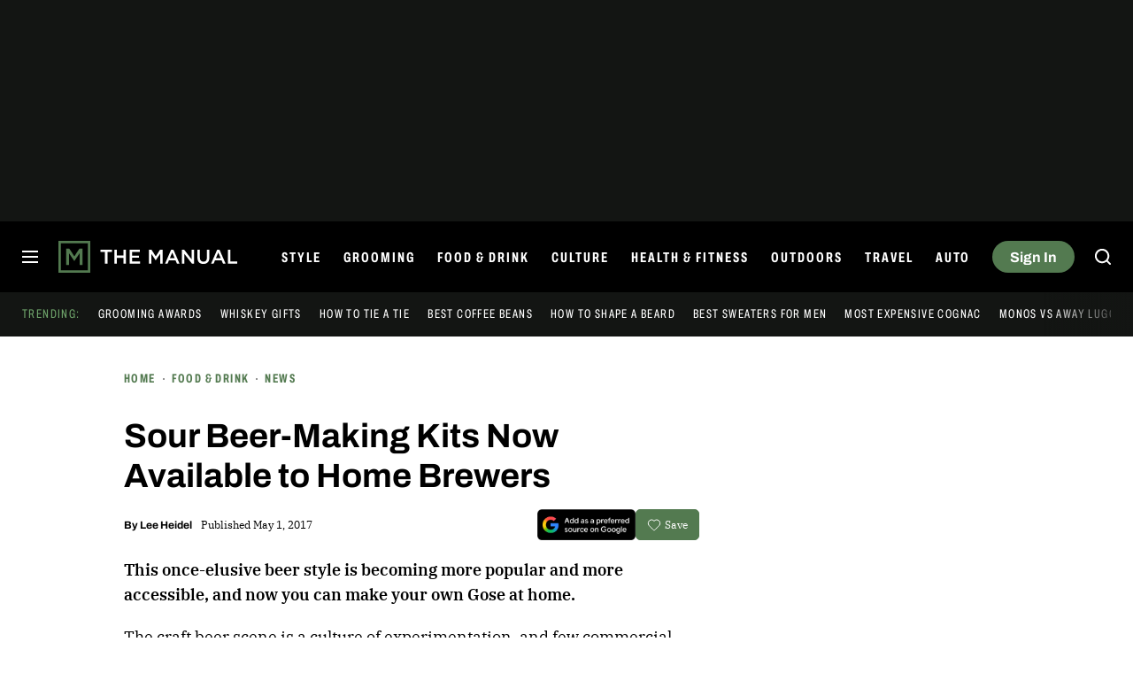

--- FILE ---
content_type: text/html; charset=UTF-8
request_url: https://www.themanual.com/food-and-drink/sour-beer-making-kits-now-available-home-brewers/
body_size: 59684
content:
<!DOCTYPE html>
<html lang="en-us"xmlns:og="http://ogp.me/ns#" xmlns:fb="http://www.facebook.com/2008/fbml">

<head  prefix="og: http://ogp.me/ns# fb: http://ogp.me/ns/fb# article: http://ogp.me/ns/article#">
	<meta charset="UTF-8">
	<meta http-equiv="Content-Type" content="text/html; charset=UTF-8">

	<title>Sour Beer Making Kit Now Available for Home Brewers - The Manual</title>

	<meta name='robots' content='index, follow, max-snippet:-1, max-image-preview:large, max-video-preview:-1' />
	<style>img:is([sizes="auto" i], [sizes^="auto," i]) { contain-intrinsic-size: 3000px 1500px }</style>
				<script id="dt-core-options-0">
				(function(){'use strict';var stage=decodeURIComponent(0);var options=JSON.parse(decodeURIComponent('%7B%22dt-image%22%3A%7B%22backend%22%3A%22tachyon%22%2C%22image_quality%22%3A0%2C%22snap_widths%22%3A%5B80%2C120%2C145%2C170%2C222%2C248%2C300%2C345%2C375%2C382%2C416%2C610%2C768%2C920%2C1200%2C1230%5D%2C%22base_url%22%3A%5B%22https%3A%5C%2F%5C%2Fwww.themanual.com%22%5D%7D%2C%22dt-audition%22%3A%7B%22features%22%3A%5B%5D%7D%2C%22dt%3Atheme%22%3A%7B%22assets%22%3A%7B%22js_uri%22%3A%22https%3A%5C%2F%5C%2Fwww.themanual.com%5C%2Fcontent%5C%2Fthemes%5C%2Fthemanual-2018%5C%2Fbuild%5C%2Ffront%5C%2Fjs%22%2C%22js_path%22%3A%22%5C%2Fusr%5C%2Fsrc%5C%2Fapp%5C%2Fcontent%5C%2Fthemes%5C%2Fthemanual-2018%5C%2Fbuild%5C%2Ffront%5C%2Fjs%22%2C%22parent_js_uri%22%3A%22https%3A%5C%2F%5C%2Fwww.themanual.com%5C%2Fcontent%5C%2Fthemes%5C%2Fdt-stardust%5C%2Fbuild%5C%2Ffront%5C%2Fjs%22%2C%22parent_js_path%22%3A%22%5C%2Fusr%5C%2Fsrc%5C%2Fapp%5C%2Fcontent%5C%2Fthemes%5C%2Fdt-stardust%5C%2Fbuild%5C%2Ffront%5C%2Fjs%22%2C%22css_uri%22%3A%22https%3A%5C%2F%5C%2Fwww.themanual.com%5C%2Fcontent%5C%2Fthemes%5C%2Fthemanual-2018%5C%2Fassets%5C%2Fstyles%22%2C%22css_path%22%3A%22%5C%2Fusr%5C%2Fsrc%5C%2Fapp%5C%2Fcontent%5C%2Fthemes%5C%2Fthemanual-2018%5C%2Fassets%5C%2Fstyles%22%2C%22parent_css_uri%22%3A%22https%3A%5C%2F%5C%2Fwww.themanual.com%5C%2Fcontent%5C%2Fthemes%5C%2Fdt-stardust%5C%2Fassets%5C%2Fstyles%22%2C%22image_uri%22%3A%22https%3A%5C%2F%5C%2Fwww.themanual.com%5C%2Fcontent%5C%2Fthemes%5C%2Fthemanual-2018%5C%2Fassets%5C%2Fimages%22%2C%22parent_image_uri%22%3A%22https%3A%5C%2F%5C%2Fwww.themanual.com%5C%2Fcontent%5C%2Fthemes%5C%2Fdt-stardust%5C%2Fassets%5C%2Fimages%22%2C%22font_uri%22%3A%22https%3A%5C%2F%5C%2Fwww.themanual.com%5C%2Fcontent%5C%2Fthemes%5C%2Fthemanual-2018%5C%2Fassets%5C%2Ffonts%22%2C%22parent_font_uri%22%3A%22https%3A%5C%2F%5C%2Fwww.themanual.com%5C%2Fcontent%5C%2Fthemes%5C%2Fdt-stardust%5C%2Fassets%5C%2Ffonts%22%2C%22plugin_dir%22%3A%22%5C%2Fusr%5C%2Fsrc%5C%2Fapp%5C%2Fcontent%5C%2Fplugins%22%2C%22mu_plugin_dir%22%3A%22%5C%2Fusr%5C%2Fsrc%5C%2Fapp%5C%2Fcontent%5C%2Fmu-plugins%22%2C%22vip_client_mu_plugin_dir%22%3A%22%5C%2Fusr%5C%2Fsrc%5C%2Fapp%5C%2Fcontent%5C%2Fclient-mu-plugins%22%2C%22global_assets_path%22%3A%22%5C%2Fusr%5C%2Fsrc%5C%2Fapp%5C%2Fcontent%5C%2Fthemes%5C%2FglobalAssets%5C%2F%22%7D%2C%22brand_color%22%3A%22%23537a50%22%2C%22tos_url%22%3Anull%2C%22pp_url%22%3Anull%2C%22site_name%22%3A%22The%20Manual%22%7D%2C%22dt%3Aads%22%3A%7B%22mirror_digital_enabled%22%3Atrue%2C%22inject-ads%22%3Atrue%2C%22video-disable-ads%22%3Afalse%2C%22video-disable-discovery%22%3Afalse%7D%2C%22facebook%22%3A%7B%22facebook%3Aapp%3Aid%22%3A%22803626527068006%22%2C%22facebook%3Achannel_url%22%3A%22https%3A%5C%2F%5C%2Fwww.themanual.com%5C%2Ffb-channel.php%22%2C%22facebook%3Apage%3Aid%22%3A%22%22%7D%2C%22twitter%22%3A%7B%22handle%22%3A%22themanualguide%22%7D%2C%22dt-account%22%3A%7B%22dt-client-secret%22%3A%22tQXrLReKRWAKfgLnkRumhxEERkc8f9SS3p4BBucBpLXgerHwNYQvfkpmMrNJD6zm%22%2C%22apple-client-id%22%3A%22%22%2C%22apple-redirect-uri%22%3A%22https%3A%5C%2F%5C%2Fwww.themanual.com%22%2C%22apple-enabled%22%3Afalse%2C%22gsi-client_id%22%3A%2262715791189-lc0e1qrdnmupojlb2k1112ccdvggkmvf.apps.googleusercontent.com%22%2C%22gsi-enabled%22%3Atrue%2C%22gsi-utm-blacklist%22%3A%5B%5D%2C%22openpass-enabled%22%3Atrue%2C%22openpass-client-id%22%3A%22b7d852c5e36c4ee189ac45f6371e3a88%22%2C%22openpass-waypoint-url%22%3A%22https%3A%5C%2F%5C%2Fwww.themanual.com%5C%2Fopauth%22%7D%2C%22dt%3Acc%22%3A%7B%22default_network_order%22%3A%5B%22amazon%22%5D%2C%22post_products%22%3A%5B%5D%2C%22is_price_hidden%22%3Afalse%7D%2C%22dt-follow%22%3A%7B%22sample-modules%22%3Afalse%7D%2C%22dt%3Anewsletter%22%3A%7B%22dt-newsletter-map%22%3A%7B%22lfseqd6vro%22%3A%7B%22recipientListId%22%3A%2213%22%2C%22segment%22%3A%22The%20Manual%20Subscriber%22%2C%22newsletterAutoOptIn%22%3Atrue%7D%2C%22msmnu3eqef%22%3A%7B%22recipientListId%22%3A%2213%22%2C%22segment%22%3A%22The%20Manual%20Partner%20Subscriber%22%2C%22newsletterAutoOptIn%22%3Atrue%7D%2C%22swhoijc3fvf%22%3A%7B%22recipientListId%22%3A%2213%22%2C%22segment%22%3A%22The%20Manual%20Deals%20Subscriber%22%2C%22newsletterAutoOptIn%22%3Atrue%7D%7D%2C%22dt-available-newsletters%22%3A%5B%7B%22id%22%3A%22lfseqd6vro%22%2C%22name%22%3A%22The%20Manual%22%2C%22description%22%3A%22The%20best%20tips%20and%20advice%20to%20live%20a%20more%20engaged%20life%2C%20carefully%20curated%20for%20your%20inbox%22%2C%22recipientListId%22%3A%2213%22%2C%22segment%22%3A%22The%20Manual%20Subscriber%22%2C%22newsletterAutoOptIn%22%3Atrue%7D%2C%7B%22id%22%3A%22msmnu3eqef%22%2C%22name%22%3A%22Partner%20Offers%20%26%20Announcements%22%2C%22description%22%3A%22Our%20latest%20updates%20from%20The%20Manual%20partners%22%2C%22recipientListId%22%3A%2213%22%2C%22segment%22%3A%22The%20Manual%20Partner%20Subscriber%22%2C%22newsletterAutoOptIn%22%3Atrue%7D%2C%7B%22id%22%3A%22swhoijc3fvf%22%2C%22name%22%3A%22The%20Manual%20Deals%22%2C%22description%22%3A%22We%20track%20down%20the%20best%20deals%20on%20tech%20and%20send%20them%20directly%20to%20you%22%2C%22recipientListId%22%3A%2213%22%2C%22segment%22%3A%22The%20Manual%20Deals%20Subscriber%22%2C%22newsletterAutoOptIn%22%3Atrue%7D%5D%7D%2C%22dt%3Askimlinks%22%3A%7B%22wrapping_enabled%22%3Atrue%2C%22blacklisted_domains%22%3A%5B%22booking.com%22%2C%22kayak.com%22%2C%22hotels.com%22%2C%22pe.prf.hn%22%2C%22taotronics.pxf.io%22%2C%22ariat.dkkdet.net%22%2C%22play.google.com%22%2C%22apps.apple.com%22%2C%22gilt.com%22%2C%22lvnta.com%22%2C%22cycling-frog.sjv.io%22%2C%22sovrn.co%22%2C%22dukecannon.sjv.io%22%2C%22classpass.pxf.io%22%2C%22laifentech.com%22%2C%22laifen.pxf.io%22%2C%22support.grammarly.com%22%2C%22grammarly.com%22%2C%22duer.sjv.io%22%2C%22burkedecor.sjv.io%22%2C%22goto.bluenile.com%22%2C%22perkapparel.pxf.io%22%2C%22majorfitness.sjv.io%22%2C%22divine-saunas.sjv.io%22%2C%22new-balance-athletics-inc.sjv.io%22%2C%22juicedbikes.sjv.io%22%2C%22remotevans.com%22%2C%22chebeautiful.com%22%2C%22ritual.sjv.io%22%2C%22chubbies.pxf.io%22%2C%22Hotels.com%22%2C%22getjackblack.sjv.io%22%2C%22ouraring.sjv.io%22%2C%22adobe.prf.hn%22%2C%22apolloneuroscience.pxf.io%5Cu00a0%22%2C%22purple-carrot.wk5q.net%22%2C%22bartesian.sjv.io%22%2C%22sling-tv.pxf.io%22%2C%22fivebelow.pxf.io%22%2C%22flexitfitness.pxf.io%22%2C%22heltstudioaffiliateprogram.sjv.io%22%2C%22quicken.sjv.io%22%2C%22squarespace.syuh.net%22%2C%22howl.me%22%2C%22www.hsn.com%22%2C%22mrkeyshop.com%22%2C%22snakeriverfarms.pxf.io%22%2C%22go.shopyourlikes.com%22%2C%22usa.kaspersky.com%22%2C%22hide.me%22%2C%22shop-links.co%22%2C%22www.shop-links.co%22%2C%22amazon.com%22%2C%22amzn.to%22%2C%22apple.com%22%2C%22apple.sjv.io%22%2C%22case-mate.com%22%2C%22linksynergy.com%22%2C%22click.linksynergy.com%22%2C%22commission-junction.com%22%2C%22huckberry.com%22%2C%22awin1.com%22%2C%22www.awin1.com%22%2C%22avantlink.com%22%2C%22www.avantlink.com%22%2C%22link.sylikes.com%22%2C%22track.flexlinkspro.com%22%2C%22rd.bizrate.com%22%2C%22prf.hn%22%2C%22aos.prf.hn%22%2C%22pntrs.com%22%2C%22pntrac.com%22%2C%22pntra.com%22%2C%22gopjn.com%22%2C%22pjatr.com%22%2C%22pjtra.com%22%2C%22shareasale.com%22%2C%22www.shareasale.com%22%2C%22cualbr.com%22%2C%22dpbolvw.net%22%2C%22emjcd.com%22%2C%22ftjcfx.com%22%2C%22jdoqocy.com%22%2C%22kqzyfj.com%22%2C%22lduhtrp.net%22%2C%22qksrv.net%22%2C%22qksz.net%22%2C%22rnsfpw.net%22%2C%22tkqlhce.com%22%2C%22tqlkg.com%22%2C%22vofzpwh.com%22%2C%22yceml.net%22%2C%22afcyhf.com%22%2C%22anrdoezrs.net%22%2C%22apmebf.com%22%2C%22awltovhc.com%22%2C%22awxibrm.co%22%2C%22www.cualbr.com%22%2C%22www.dpbolvw.net%22%2C%22www.emjcd.com%22%2C%22www.ftjcfx.com%22%2C%22www.jdoqocy.com%22%2C%22www.kqzyfj.com%22%2C%22www.lduhtrp.net%22%2C%22www.qksrv.net%22%2C%22www.qksz.net%22%2C%22www.rnsfpw.net%22%2C%22www.tkqlhce.com%22%2C%22www.tqlkg.com%22%2C%22www.vofzpwh.com%22%2C%22www.yceml.net%22%2C%22www.afcyhf.com%22%2C%22www.anrdoezrs.net%22%2C%22www.apmebf.com%22%2C%22www.awltovhc.com%22%2C%22www.awxibrm.co%22%2C%22buy.geni.us%22%2C%221-800contacts.2cw9.net%22%2C%221800baskets.w6fg.net%22%2C%221800flowers.7ymy.net%22%2C%2299designs.qvig.net%22%2C%22academysportsoutdoors.sjv.io%22%2C%22adidas.njih.net%22%2C%22adorama.rfvk.net%22%2C%22allbirds.pxf.io%22%2C%22allenedmonds.ojrq.net%22%2C%22alphaindustries.3tpfen.net%22%2C%22apple.sjv.io%22%2C%22arhaus.fx3vf7.net%22%2C%22asystem.sjv.io%22%2C%22athleticgreens.sjv.io%22%2C%22atom-tickets.pxf.io%22%2C%22avocadomattress.n5ka.net%22%2C%22awarasleep.xwrk.net%22%2C%22backcountry.tnu8.net%22%2C%22barkbox.snlv.net%22%2C%22baxterblueglasses.pxf.io%22%2C%22beckett-simonon.sjv.io%22%2C%22belkin.evyy.net%22%2C%22benchmade-modern.pxf.io%22%2C%22bespoke.iln8.net%22%2C%22bestbuy.7tiv.net%22%2C%22bigcommerce.zfrcsk.net%22%2C%22bio-bidet.sjv.io%22%2C%22bioskin.pxf.io%22%2C%22birch.fziv.net%22%2C%22bitdefender.f9tmep.net%22%2C%22blinkist.o6eiov.net%22%2C%22brandless.pxf.io%22%2C%22brentwoodhome.q77h.net%22%2C%22briogeohair.tmfhgn.net%22%2C%22burstoralcare.bts6.net%22%2C%22casemate.kxyi.net%22%2C%22casetify.hyyc7q.net%22%2C%22casper.5ad6.net%22%2C%22cheryls.9quv.net%22%2C%22coastal.pxf.io%22%2C%22cocoavia.sjv.io%22%2C%22cocoonbysealy.sjv.io%22%2C%22coinbase-consumer.sjv.io%22%2C%22constant-contact.ibfwsl.net%22%2C%22consumeracquisition.jtlo.net%22%2C%22cozeypartnerships.sjv.io%22%2C%22credit-karma-tax.pxf.io%22%2C%22creditkarma.myi4.net%22%2C%22deep-sentinel-home-security.pxf.io%22%2C%22dicks-sporting-goods.ryvx.net%22%2C%22disneyplus.bn5x.net%22%2C%22dofasting.vvtnn9.net%22%2C%22door-dash.5vju.net%22%2C%22doordash.7zd4df.net%22%2C%22dreamcloudsleep.xuok.net%22%2C%22drizly.sjv.io%22%2C%22eddiebauerus.ygwk.net%22%2C%22eight-sleep.ioym.net%22%2C%22fanatics.93n6tx.net%22%2C%22felixgray.ntaf.net%22%2C%22flaviar.5d3x.net%22%2C%22focuscamera.pxi6.net%22%2C%22footlocker.8s4u9r.net%22%2C%22freshdirect.bpu9.net%22%2C%22futurefitness.pxf.io%22%2C%22gap.igs4ds.net%22%2C%22getcairn.w9v5.net%22%2C%22getquip.d67ag4.net%22%2C%22gettyimages.68w6.net%22%2C%22ghostbed.3uu8.net%22%2C%22gifttree.vjggsg.net%22%2C%22glassesusa.7eer.net%22%2C%22go.corsair.com%22%2C%22go.novica.com%22%2C%22go.web.plus.espn.com%22%2C%22goto.target.com%22%2C%22goto.walmart.com%22%2C%22gotoconnect.sjv.io%22%2C%22gotomeeting.zvbf.net%22%2C%22grasshopper.o9o4.net%22%2C%22grenco-science.evyy.net%22%2C%22grubhub.vdcy.net%22%2C%22harryanddavid.2xc8.net%22%2C%22harrys.3tvl.net%22%2C%22healthade.sjv.io%22%2C%22helix-sleep.tkjf.net%22%2C%22hellotushy.pxf.io%22%2C%22homedepot.sjv.io%22%2C%22horizonfitness.pxf.io%22%2C%22hotspotshield.bvrd.net%22%2C%22house.r2oa.net%22%2C%22hubspot.sjv.io%22%2C%22identityguard.y8uw.net%22%2C%22imazing.o67m.net%22%2C%22imp.i115008.net%22%2C%22imp.i121497.net%22%2C%22imp.i123723.net%22%2C%22imp.i125364.net%22%2C%22imp.i127288.net%22%2C%22imp.i140643.net%22%2C%22imp.i144304.net%22%2C%22imp.i146980.net%22%2C%22imp.i182465.net%22%2C%22imp.i184500.net%22%2C%22imp.i263265.net%22%2C%22imp.i263671.net%22%2C%22imp.i277339.net%22%2C%22imp.i279709.net%22%2C%22imp.i301580.net%22%2C%22imp.i305175.net%22%2C%22imp.i308314.net%22%2C%22imp.i309903.net%22%2C%22imp.i317572.net%22%2C%22imp.i334637.net%22%2C%22imp.i335971.net%22%2C%22imp.i358707.net%22%2C%22industry-west.ydow.net%22%2C%22instacart.oloiyb.net%22%2C%22intego.7eer.net%22%2C%22istockphoto.6q33.net%22%2C%22jlab.sjv.io%22%2C%22johnelliott.znqymu.net%22%2C%22justanswer.9pctbx.net%22%2C%22knack-bags.pxf.io%22%2C%22kohls.sjv.io%22%2C%22lastpass.wo8g.net%22%2C%22leesasleep.lvuv.net%22%2C%22lenovo.vzew.net%22%2C%22letsgetchecked.7no9.net%22%2C%22levelsleep.xuvt.net%22%2C%22lifespan-fitness.e9ppfh.net%22%2C%22linkto.hrblock.com%22%2C%22logitech.cfzu.net%22%2C%22lorex-flir.obak77.net%22%2C%22lumin.7w7o67.net%22%2C%22macpaw.audw.net%22%2C%22mancrates.ln72.net%22%2C%22manitoba.zvvq7p.net%22%2C%22massdrop.7eer.net%22%2C%22mcafee-home.7eer.net%22%2C%22mint-mobile.58dp.net%22%2C%22mobvoi.m4ibck.net%22%2C%22molekule.mp4l.net%22%2C%22moment.8ocm68.net%22%2C%22mvmt.7eer.net%22%2C%22nautilus.atkw.net%22%2C%22nectar.xovt.net%22%2C%22newair.jlud63.net%22%2C%22nike.com%22%2C%22ninjakitchen.pxf.io%22%2C%22noom.8utb.net%22%2C%22nordvpn.sjv.io%22%2C%22onemore.pxf.io%22%2C%22oneplus-de.pxf.io%22%2C%22oneplus-in.pxf.io%22%2C%22onepluscom.pxf.io%22%2C%22oneplusfr.sjv.io%22%2C%22oneplusuk.sjv.io%22%2C%22ooma.vqi8.net%22%2C%22parachutehome.sjv.io%22%2C%22paramountplus.qflm.net%22%2C%22partners.alamo.com%22%2C%22partners.enterprise.com%22%2C%22partners.hotwire.com%22%2C%22paulachoiceusca.l3km.net%22%2C%22photoscom.pxf.io%22%2C%22pluralsight.pxf.io%22%2C%22pretty-litter-ca.sjv.io%22%2C%22prettylitter.sjv.io%22%2C%22puffy-affiliate-program.sjv.io%22%2C%22qustodio.sjv.io%22%2C%22razer.a9yw.net%22%2C%22scandiborn.sjv.io%22%2C%22scotchporter.5l5h.net%22%2C%22scottscheapflights.yuy8ab.net%22%2C%22semrush.sjv.io%22%2C%22sentrypc.7eer.net%22%2C%22serta.qq3wj3.net%22%2C%22setapp.sjv.io%22%2C%22shaker-and-spoon.sjv.io%22%2C%22sharkclean.sjv.io%22%2C%22sharp.iyhh.net%22%2C%22showtime.i7cdw9.net%22%2C%22shutterstock.7eer.net%22%2C%22simplehuman.sjv.io%22%2C%22skillshare.eqcm.net%22%2C%22skylum.evyy.net%22%2C%22sleep-number.sjv.io%22%2C%22smarthome.4hyab9.net%22%2C%22solostove.pxf.io%22%2C%22sportsline.evyy.net%22%2C%22spot-and-tango.i5md.net%22%2C%22starplus.sjv.io%22%2C%22stitchfix.rg35.net%22%2C%22stopandshop.li9jiy.net%22%2C%22summitsoft.evyy.net%22%2C%22sun-basket-meal-delivery-purchase.sjv.io%22%2C%22surfshark.sjv.io%22%2C%22target-prints.pxf.io%22%2C%22taylor-stitch.nnh2.net%22%2C%22tempur-pedic-sale.sjv.io%22%2C%22tempurpedic.pxf.io%22%2C%22thegreatcoursesplus.7eer.net%22%2C%22thehomedepotca.2t23.net%22%2C%22theragun.xibx.net%22%2C%22thinkcoffee.sjv.io%22%2C%22threadless.78cfvm.net%22%2C%22thumbtack.57ib.net%22%2C%22tradecoffee.pxf.io%22%2C%22traeger.uym8.net%22%2C%22trifectanutrition.llbyf9.net%22%2C%22tuftandneedle.attfm2.net%22%2C%22ultimate-ears.dubn.net%22%2C%22untuckit.9znn.net%22%2C%22vincero-watches.pxf.io%22%2C%22visible.pxf.io%22%2C%22wildbird.sjv.io%22%2C%22winc.mivh.net%22%2C%22wineaccess.sjv.io%22%2C%22wismo.sjv.io%22%2C%22woodscanada.sjv.io%22%2C%22www.fubo.tv%22%2C%22yaasa.cw3o.net%22%2C%22yetius.pxf.io%22%2C%22ziprecruiter.fdcm73.net%22%2C%22zolt.sjv.io%22%2C%22go.expressvpn.com%22%2C%22ggg.pxf.io%22%2C%22tv.apple.com%22%2C%22cdkeys.pxf.io%22%2C%22cozyla.pxf.io%22%2C%22boardroomsocks.com%22%2C%22podcasts.apple.com%22%2C%22citizen-watch.pxf.io%22%2C%22rumpl.sjv.io%22%2C%22hey-dude-shoes.sjv.io%22%2C%22cigora.com%22%5D%2C%22blacklisted_patterns%22%3A%5B%5D%7D%2C%22dt%3Auid2%22%3A%7B%22uid2-token-generation-enabled%22%3Atrue%7D%2C%22dtvideos%22%3A%7B%22content_injected_video_is_eligible%22%3Atrue%7D%2C%22dt-connatix%22%3A%7B%22related-player-id%22%3A%221cac32d3-99e9-496e-a80e-9d225f0565c5%22%7D%2C%22qnqb92BhrzmkpqGx%22%3A%7B%22post_sharing_data%22%3A%7B%22object_id%22%3A98215%2C%22taxonomy%22%3A%22%22%2C%22url%22%3A%22https%3A%5C%2F%5C%2Fwww.themanual.com%5C%2Ffood-and-drink%5C%2Fsour-beer-making-kits-now-available-home-brewers%5C%2F%22%2C%22summary%22%3A%22This%20once-elusive%20beer%20style%20is%20becoming%20more%20popular%20and%20more%20accessible%2C%20and%20now%20you%20can%20make%20your%20own%20Gose%20at%20home.%22%2C%22title%22%3A%22Sour%20Beer-Making%20Kits%20Now%20Available%20to%20Home%20Brewers%22%2C%22image%22%3A%22https%3A%5C%2F%5C%2Fwww.themanual.com%5C%2Ftachyon%5C%2Fsites%5C%2F9%5C%2F2017%5C%2F04%5C%2FStillwater-Gose-Gone-Wild-100.jpg%3Ffit%3D1597%252C899%22%2C%22twitter_text%22%3A%22Sour%20Beer-Making%20Kits%20Now%20Available%20to%20Home%20Brewers%22%2C%22twitter_hash_tags%22%3A%22%22%7D%7D%2C%22global%22%3A%7B%22ajaxurl%22%3A%22https%3A%5C%2F%5C%2Fwww.themanual.com%5C%2Fwp-admin%5C%2Fadmin-ajax.php%22%2C%22home%22%3A%22https%3A%5C%2F%5C%2Fwww.themanual.com%22%7D%2C%22dt_videos%22%3A%7B%22autoplay_desktop%22%3Atrue%2C%22lazy_load%22%3Atrue%7D%7D'));window.dtcAllOptions=window.dtcAllOptions||{};if(stage>0){Object.keys(options).forEach(function(groupK){if(options[groupK]&&typeof options[groupK]==='object'){Object.keys(options[groupK]).forEach(function(k){if(!window.dtcAllOptions[groupK]||typeof window.dtcAllOptions[groupK]!=='object'){window.dtcAllOptions[groupK]={}}
window.dtcAllOptions[groupK][k]=options[groupK][k]})}})}else{window.dtcAllOptions=options}}())			</script>
						<link rel="preload" href="https://www.themanual.com/content/themes/dt-stardust/build/front/js/dt-ads.min.js?ver=1768517997" as="script">
							<meta name="keywords" content="Food &amp; Drink,Beer,craft beer,High On Hops,sour beer" />
									<link rel="preload" href="https://www.themanual.com/content/themes/dt-stardust/assets/fonts/Archivo-Bold.woff2" as="font" type="font/woff2" crossorigin>
									<link rel="preload" href="https://www.themanual.com/content/themes/dt-stardust/assets/fonts/ArchivoExtraCondensed-Bold.woff2" as="font" type="font/woff2" crossorigin>
									<link rel="preload" href="https://www.themanual.com/content/themes/dt-stardust/assets/fonts/ibmplexserif-regular-webfont.woff2" as="font" type="font/woff2" crossorigin>
									<link rel="preload" href="https://www.themanual.com/content/themes/dt-stardust/assets/fonts/Archivo-Regular.woff2" as="font" type="font/woff2" crossorigin>
				
	<!-- This site is optimized with the Yoast SEO plugin v26.6 - https://yoast.com/wordpress/plugins/seo/ -->
	<meta name="description" content="This once-elusive sour beer style is becoming more popular and more accessible, and now you can make your own Gose at home." />
	<link rel="canonical" href="https://www.themanual.com/food-and-drink/sour-beer-making-kits-now-available-home-brewers/" />
	<meta property="og:locale" content="en_US" />
	<meta property="og:type" content="article" />
	<meta property="og:title" content="Sour Beer-Making Kits Now Available to Home Brewers" />
	<meta property="og:description" content="This once-elusive sour beer style is becoming more popular and more accessible, and now you can make your own Gose at home." />
	<meta property="og:url" content="https://www.themanual.com/food-and-drink/sour-beer-making-kits-now-available-home-brewers/" />
	<meta property="og:site_name" content="The Manual" />
	<meta property="article:publisher" content="https://www.facebook.com/themanualguide" />
	<meta property="article:author" content="http://facebook.com/brewdrinkrun" />
	<meta property="og:image" content="https://www.themanual.com/tachyon/sites/9/2017/04/Stillwater-Gose-Gone-Wild-100.jpg?resize=1200%2C630" />
	<meta property="og:image:width" content="1200" />
	<meta property="og:image:height" content="630" />
	<meta property="og:image:type" content="image/jpeg" />
	<meta name="author" content="Lee Heidel" />
	<meta name="twitter:card" content="summary_large_image" />
	<meta name="twitter:image" content="https://www.themanual.com/tachyon/sites/9/2017/04/Stillwater-Gose-Gone-Wild-100.jpg?resize=800%2C418" />
	<meta name="twitter:creator" content="@brewdrinkrun" />
	<meta name="twitter:site" content="@TheManual" />
	<meta name="twitter:label1" content="Written by" />
	<meta name="twitter:data1" content="Lee Heidel" />
	<meta name="twitter:label2" content="Est. reading time" />
	<meta name="twitter:data2" content="2 minutes" />
	<script type="application/ld+json" class="yoast-schema-graph">{"@context":"https://schema.org","@graph":[{"@type":"NewsArticle","@id":"https://www.themanual.com/food-and-drink/sour-beer-making-kits-now-available-home-brewers/#article","isPartOf":{"@id":"https://www.themanual.com/food-and-drink/sour-beer-making-kits-now-available-home-brewers/"},"author":{"name":"Lee Heidel","@id":"https://www.themanual.com/#/schema/person/a3dcc77eb78a563013b266153a506a8d","@type":"Person"},"headline":"Sour Beer-Making Kits Now Available to Home Brewers","datePublished":"2017-04-29T19:00:07+00:00","dateModified":"2017-05-01T19:05:03+00:00","mainEntityOfPage":{"@id":"https://www.themanual.com/food-and-drink/sour-beer-making-kits-now-available-home-brewers/"},"wordCount":347,"commentCount":0,"publisher":{"@id":"https://www.themanual.com/#organization"},"image":{"@id":"https://www.themanual.com/food-and-drink/sour-beer-making-kits-now-available-home-brewers/#primaryimage"},"thumbnailUrl":"https://www.themanual.com/tachyon/sites/9/2017/04/Stillwater-Gose-Gone-Wild-100.jpg?fit=1597%2C899","keywords":["News","Food &amp; Drink","Beer","craft beer","High On Hops","sour beer"],"articleSection":"Food &amp; Drink","inLanguage":"en-US","potentialAction":[{"@type":"CommentAction","name":"Comment","target":["https://www.themanual.com/food-and-drink/sour-beer-making-kits-now-available-home-brewers/#respond"]}],"url":"https://www.themanual.com/food-and-drink/sour-beer-making-kits-now-available-home-brewers/"},{"@type":"WebPage","@id":"https://www.themanual.com/food-and-drink/sour-beer-making-kits-now-available-home-brewers/","url":"https://www.themanual.com/food-and-drink/sour-beer-making-kits-now-available-home-brewers/","name":"Sour Beer Making Kit Now Available for Home Brewers - The Manual","isPartOf":{"@id":"https://www.themanual.com/#website"},"primaryImageOfPage":{"@id":"https://www.themanual.com/food-and-drink/sour-beer-making-kits-now-available-home-brewers/#primaryimage"},"image":{"@id":"https://www.themanual.com/food-and-drink/sour-beer-making-kits-now-available-home-brewers/#primaryimage"},"thumbnailUrl":"https://www.themanual.com/tachyon/sites/9/2017/04/Stillwater-Gose-Gone-Wild-100.jpg?fit=1597%2C899","datePublished":"2017-04-29T19:00:07+00:00","dateModified":"2017-05-01T19:05:03+00:00","description":"This once-elusive sour beer style is becoming more popular and more accessible, and now you can make your own Gose at home.","inLanguage":"en-US","potentialAction":[{"@type":"ReadAction","target":["https://www.themanual.com/food-and-drink/sour-beer-making-kits-now-available-home-brewers/"]}],"speakable":{"@type":"SpeakableSpecification","xpath":["/html/head/title","/html/head/meta[@name='description']/@content"]}},{"@type":"ImageObject","inLanguage":"en-US","@id":"https://www.themanual.com/food-and-drink/sour-beer-making-kits-now-available-home-brewers/#primaryimage","url":"https://www.themanual.com/tachyon/sites/9/2017/04/Stillwater-Gose-Gone-Wild-100.jpg?fit=1597%2C899","contentUrl":"https://www.themanual.com/tachyon/sites/9/2017/04/Stillwater-Gose-Gone-Wild-100.jpg?fit=1597%2C899","width":1597,"height":899,"caption":"gose"},{"@type":"WebSite","@id":"https://www.themanual.com/#website","url":"https://www.themanual.com/","name":"The Manual","description":"Men’s fashion, watches, cocktails, grooming, entertainment, F1, Health and fitness","publisher":{"@id":"https://www.themanual.com/#organization"},"potentialAction":[{"@type":"SearchAction","target":{"@type":"EntryPoint","urlTemplate":"https://www.themanual.com/?s={search_term_string}"},"query-input":{"@type":"PropertyValueSpecification","valueRequired":true,"valueName":"search_term_string"}}],"inLanguage":"en-US"},{"@type":"Organization","@id":"https://www.themanual.com/#organization","name":"The Manual","url":"https://www.themanual.com/","logo":{"@type":"ImageObject","inLanguage":"en-US","@id":"https://www.themanual.com/#/schema/logo/image/","url":"https://www.themanual.com/wp-content/uploads/sites/9/2025/10/logo-schema.png?fit=229%2C60&p=1","contentUrl":"https://www.themanual.com/wp-content/uploads/sites/9/2025/10/logo-schema.png?fit=229%2C60&p=1","width":229,"height":60,"caption":"The Manual"},"image":{"@id":"https://www.themanual.com/#/schema/logo/image/"},"sameAs":["https://www.facebook.com/themanualguide","https://x.com/themanualguide","https://www.youtube.com/user/themanualguide","https://www.instagram.com/themanualguide","https://www.tiktok.com/@themanual.com","https://www.pinterest.com/themanualguide/","https://www.threads.com/@themanualguide","https://www.linkedin.com/company/5130752/","https://flipboard.com/@TheManual","https://bsky.app/profile/themanualguide.bsky.social"]},{"@type":"Person","@id":"https://www.themanual.com/#/schema/person/a3dcc77eb78a563013b266153a506a8d","name":"Lee Heidel","description":"Lee Heidel is the managing editor of Brew/Drink/Run, a website and podcast that promotes brewing your own beer, consuming the best craft beer in the world, and then running off the calories. Based in beautiful Savannah, Georgia, Lee is a two-time honoree as one of Southern Living Magazine's Bloggers to Watch. Follow him on Instagram and Twitter: @brewdrinkrun","sameAs":["http://brewdrinkrun.com","http://facebook.com/brewdrinkrun","https://x.com/brewdrinkrun"],"url":"https://www.themanual.com/users/lee-heidel/"}]}</script>
	<!-- / Yoast SEO plugin. -->


<meta property="article:published_time" content="2017-04-29T12:00:07-07:00" />
<meta property="article:modified_time" content="2017-05-01T12:05:03-07:00" />
			<meta property="og:image:width" content="1200" />
			<meta property="og:image:height" content="630" />
			<style id='wp-block-library-inline-css' type='text/css'>
:root{--wp-admin-theme-color:#007cba;--wp-admin-theme-color--rgb:0,124,186;--wp-admin-theme-color-darker-10:#006ba1;--wp-admin-theme-color-darker-10--rgb:0,107,161;--wp-admin-theme-color-darker-20:#005a87;--wp-admin-theme-color-darker-20--rgb:0,90,135;--wp-admin-border-width-focus:2px;--wp-block-synced-color:#7a00df;--wp-block-synced-color--rgb:122,0,223;--wp-bound-block-color:var(--wp-block-synced-color)}@media (min-resolution:192dpi){:root{--wp-admin-border-width-focus:1.5px}}.wp-element-button{cursor:pointer}:root{--wp--preset--font-size--normal:16px;--wp--preset--font-size--huge:42px}:root .has-very-light-gray-background-color{background-color:#eee}:root .has-very-dark-gray-background-color{background-color:#313131}:root .has-very-light-gray-color{color:#eee}:root .has-very-dark-gray-color{color:#313131}:root .has-vivid-green-cyan-to-vivid-cyan-blue-gradient-background{background:linear-gradient(135deg,#00d084,#0693e3)}:root .has-purple-crush-gradient-background{background:linear-gradient(135deg,#34e2e4,#4721fb 50%,#ab1dfe)}:root .has-hazy-dawn-gradient-background{background:linear-gradient(135deg,#faaca8,#dad0ec)}:root .has-subdued-olive-gradient-background{background:linear-gradient(135deg,#fafae1,#67a671)}:root .has-atomic-cream-gradient-background{background:linear-gradient(135deg,#fdd79a,#004a59)}:root .has-nightshade-gradient-background{background:linear-gradient(135deg,#330968,#31cdcf)}:root .has-midnight-gradient-background{background:linear-gradient(135deg,#020381,#2874fc)}.has-regular-font-size{font-size:1em}.has-larger-font-size{font-size:2.625em}.has-normal-font-size{font-size:var(--wp--preset--font-size--normal)}.has-huge-font-size{font-size:var(--wp--preset--font-size--huge)}.has-text-align-center{text-align:center}.has-text-align-left{text-align:left}.has-text-align-right{text-align:right}#end-resizable-editor-section{display:none}.aligncenter{clear:both}.items-justified-left{justify-content:flex-start}.items-justified-center{justify-content:center}.items-justified-right{justify-content:flex-end}.items-justified-space-between{justify-content:space-between}.screen-reader-text{border:0;clip-path:inset(50%);height:1px;margin:-1px;overflow:hidden;padding:0;position:absolute;width:1px;word-wrap:normal!important}.screen-reader-text:focus{background-color:#ddd;clip-path:none;color:#444;display:block;font-size:1em;height:auto;left:5px;line-height:normal;padding:15px 23px 14px;text-decoration:none;top:5px;width:auto;z-index:100000}html :where(.has-border-color){border-style:solid}html :where([style*=border-top-color]){border-top-style:solid}html :where([style*=border-right-color]){border-right-style:solid}html :where([style*=border-bottom-color]){border-bottom-style:solid}html :where([style*=border-left-color]){border-left-style:solid}html :where([style*=border-width]){border-style:solid}html :where([style*=border-top-width]){border-top-style:solid}html :where([style*=border-right-width]){border-right-style:solid}html :where([style*=border-bottom-width]){border-bottom-style:solid}html :where([style*=border-left-width]){border-left-style:solid}html :where(img[class*=wp-image-]){height:auto;max-width:100%}:where(figure){margin:0 0 1em}html :where(.is-position-sticky){--wp-admin--admin-bar--position-offset:var(--wp-admin--admin-bar--height,0px)}@media screen and (max-width:600px){html :where(.is-position-sticky){--wp-admin--admin-bar--position-offset:0px}}
</style>
<style id='classic-theme-styles-inline-css' type='text/css'>
/*! This file is auto-generated */
.wp-block-button__link{color:#fff;background-color:#32373c;border-radius:9999px;box-shadow:none;text-decoration:none;padding:calc(.667em + 2px) calc(1.333em + 2px);font-size:1.125em}.wp-block-file__button{background:#32373c;color:#fff;text-decoration:none}
</style>
<style id="dt-single-head-style">.b-cc-collapsed-buttons,.b-drop select{font-family:Archivo,-apple-system,BlinkMacSystemFont,Segoe UI,Helvetica,Arial,sans-serif;font-weight:700}.b-cc-partner__heading,.b-headline--category .b-headline__description-title{font-family:Archivo ExtraCondensed,-apple-system,BlinkMacSystemFont,Segoe UI,Helvetica,Arial,sans-serif;letter-spacing:.1em;text-transform:uppercase}.dtads-location:before{font-family:Archivo,-apple-system,BlinkMacSystemFont,Segoe UI,Helvetica,Arial,sans-serif}.b-headline__crumbs{font-family:Archivo ExtraCondensed,-apple-system,BlinkMacSystemFont,Segoe UI,Helvetica,Arial,sans-serif;letter-spacing:.1em;text-transform:uppercase}.b-drop option{font-family:Archivo,-apple-system,BlinkMacSystemFont,Segoe UI,Helvetica,Arial,sans-serif}.b-nav,.b-sub{font-family:Archivo ExtraCondensed,-apple-system,BlinkMacSystemFont,Segoe UI,Helvetica,Arial,sans-serif;letter-spacing:.1em;text-transform:uppercase}.b-byline__authors,.b-cc-compact__title,.b-cc-partner__title,.b-connatix__label,.b-content .b-related-links__title,.b-content .b-versus-section__subtitle,.b-content .b-versus-section__title,.b-content>h2,.b-content>h3,.b-content>h4,.b-content>h5,.b-content>h6,.b-headline__title,.b-media-jump__title,.b-media__title,.b-page-blank-canvas h1,.b-page-blank-canvas h2,.b-page-blank-canvas h3,.b-page-blank-canvas h4,.b-page-blank-canvas h5,.b-page-blank-canvas h6,.b-page-full-width h1,.b-page-full-width h2,.b-page-full-width h3,.b-page-full-width h4,.b-page-full-width h5,.b-page-full-width h6,.b-review-hud>.wp-block-group__inner-container__title,.b-review__title,.b-toggle-option__heading,.b-topic-promo-hub__title,.b-versus-item__title,.block-editor .editor-styles-wrapper h1,.block-editor .editor-styles-wrapper h2,.block-editor .editor-styles-wrapper h3,.block-editor .editor-styles-wrapper h4,.block-editor .editor-styles-wrapper h5,.block-editor .editor-styles-wrapper h6{font-family:Archivo,-apple-system,BlinkMacSystemFont,Segoe UI,Helvetica,Arial,sans-serif;font-weight:700}
/*! sanitize.css v8.0.0 | CC0 License | github.com/csstools/sanitize.css */*,:after,:before{background-repeat:no-repeat;box-sizing:border-box}:after,:before{text-decoration:inherit;vertical-align:inherit}html{-ms-text-size-adjust:100%;-webkit-text-size-adjust:100%;cursor:default;font-family:system-ui,-apple-system,Segoe UI,Roboto,Ubuntu,Cantarell,Noto Sans,sans-serif,Apple Color Emoji,Segoe UI Emoji,Segoe UI Symbol,Noto Color Emoji;line-height:1.15;tab-size:4;word-break:break-word}body{margin:0}h1{font-size:2em;margin:.67em 0}hr{height:0;overflow:visible}main{display:block}nav ol,nav ul{list-style:none}pre{font-family:Menlo,Consolas,Roboto Mono,Ubuntu Monospace,Noto Mono,Oxygen Mono,Liberation Mono,monospace;font-size:1em}a{background-color:#fff0}abbr[title]{text-decoration:underline;-webkit-text-decoration:underline dotted;text-decoration:underline dotted}b,strong{font-weight:bolder}code,kbd,samp{font-family:Menlo,Consolas,Roboto Mono,Ubuntu Monospace,Noto Mono,Oxygen Mono,Liberation Mono,monospace;font-size:1em}small{font-size:80%}::selection{background-color:#b3d4fc;color:#000;text-shadow:none}audio,canvas,iframe,img,svg,video{vertical-align:middle}audio,video{display:inline-block}audio:not([controls]){display:none;height:0}img{border-style:none}svg:not([fill]){fill:currentColor}svg:not(:root){overflow:hidden}table{border-collapse:collapse}button,input,select,textarea{font-family:inherit;font-size:inherit;line-height:inherit}button,input,select{margin:0}button{overflow:visible;text-transform:none}[type=button],[type=reset],[type=submit],button{-webkit-appearance:button}fieldset{padding:.35em .75em .625em}input{overflow:visible}legend{color:inherit;display:table;max-width:100%;white-space:normal}progress{display:inline-block;vertical-align:baseline}select{text-transform:none}textarea{margin:0;overflow:auto;resize:vertical}[type=checkbox],[type=radio]{padding:0}[type=search]{-webkit-appearance:textfield;outline-offset:-2px}::-webkit-inner-spin-button,::-webkit-outer-spin-button{height:auto}::-webkit-input-placeholder{color:inherit;opacity:.54}::-webkit-search-decoration{-webkit-appearance:none}::-webkit-file-upload-button{-webkit-appearance:button;font:inherit}::-moz-focus-inner{border-style:none;padding:0}:-moz-focusring{outline:1px dotted ButtonText}details,dialog{display:block}dialog{background-color:#fff;border:solid;color:#000;height:fit-content;left:0;margin:auto;padding:1em;position:absolute;right:0;width:fit-content}dialog:not([open]){display:none}summary{display:list-item}canvas{display:inline-block}template{display:none}[tabindex],a,area,button,input,label,select,summary,textarea{touch-action:manipulation}[hidden]{display:none}[aria-busy=true]{cursor:progress}[aria-controls]{cursor:pointer}[aria-disabled=true],[disabled]{cursor:not-allowed}[aria-hidden=false][hidden]:not(:focus){clip:rect(0,0,0,0);display:inherit;position:absolute}.dt-clamp{-webkit-box-orient:vertical;display:-webkit-box;overflow:hidden;text-overflow:ellipsis}.dt-clamp p{display:inline}.dt-clamp-1{-webkit-line-clamp:1}.dt-clamp-2{-webkit-line-clamp:2}.dt-clamp-3{-webkit-line-clamp:3}.dt-clamp-4{-webkit-line-clamp:4}.dt-clamp-5{-webkit-line-clamp:5}.dt-clamp-6{-webkit-line-clamp:6}.dt-clamp-7{-webkit-line-clamp:7}.dt-clamp-8{-webkit-line-clamp:8}.dt-clamp-9{-webkit-line-clamp:9}.dt-clamp-10{-webkit-line-clamp:10}@media (min-width:700px){.dt-clamp-large-1{-webkit-line-clamp:1}.dt-clamp-large-2{-webkit-line-clamp:2}.dt-clamp-large-3{-webkit-line-clamp:3}.dt-clamp-large-4{-webkit-line-clamp:4}.dt-clamp-large-5{-webkit-line-clamp:5}.dt-clamp-large-6{-webkit-line-clamp:6}.dt-clamp-large-7{-webkit-line-clamp:7}.dt-clamp-large-8{-webkit-line-clamp:8}.dt-clamp-large-9{-webkit-line-clamp:9}.dt-clamp-large-10{-webkit-line-clamp:10}}img.dt-lazy-loading,img.dt-lazy-pending{background-color:#000;opacity:.04}img.dt-lazy-loaded{opacity:1}.dtvideos-container{z-index:11}.dtvideos-container.is-loaded .dtvideos-aspect{display:none}.dtvideos-details{color:var(--fine-text-color);font-size:3.2vw;line-height:1.3;margin:2.66667vw 0}.dtvideos-description{margin-top:2.66667vw}.dtvideos-description.dt-clamp-2{max-height:8vw}.dtvideos-readmore{border-bottom:1px solid var(--link-underline-color);color:var(--link-color);cursor:pointer;padding-bottom:1px}.dtvideos-readmore:active,.dtvideos-readmore:hover{border-bottom-color:var(--link-underline-hover-color);color:var(--link-hover-color);text-decoration:none}@media (min-width:700px){.dtvideos-details{font-size:12px;margin:10px 0}.dtvideos-description{margin-top:10px}.dtvideos-description.dt-clamp-2{max-height:30px}}.dtads-desktop,.dtads-mobile,.dtads-tablet{display:none!important}.dtads-location{position:relative;width:100%}.dtads-location:before{color:var(--fine-text-color);content:"Advertisement";font-size:12px;left:0;line-height:1;position:absolute;right:0;text-align:center;top:-18px}.dtads-adhesion:before,.dtads-atn:before,.dtads-btn:before,.dtads-interstitial:before,.dtads-out-of-page:before{display:none}@media (max-width:699px){.dtads-mobile{display:block!important}}@media (min-width:700px){.dtads-tablet{display:block!important}}@media (min-width:1050px){.dtads-desktop{display:block!important}}.addeventatc{-webkit-font-smoothing:antialiased!important;-webkit-tap-highlight-color:#fff0;border-radius:3px;box-shadow:0 0 0 .5px rgb(50 50 93 / .17),0 2px 5px 0 rgb(50 50 93 / .1),0 1px 1.5px 0 rgb(0 0 0 / .07),0 1px 2px 0 rgb(0 0 0 / .08),0 0 0 0 transparent!important;color:#000!important;display:inline-block;font-size:15px;line-height:100%;padding:13px 12px 12px 43px;text-decoration:none;text-shadow:1px 1px 1px rgb(0 0 0 / .004)}.dt-google-read-aloud{display:block;margin:3.2vw 0 1.06667vw;min-height:55px}@media (min-width:700px){.dt-google-read-aloud{margin:15px 0 -15px}}#credential_picker_container,#credential_picker_iframe{z-index:2000000000!important}#wpadminbar{border-bottom:1px solid #4e4e4e!important;position:absolute!important;z-index:5000002!important}.wp-caption-text{color:var(--content-text-color);font-size:3.2vw;line-height:1.3;margin-bottom:0!important;margin-top:2.66667vw;vertical-align:middle}.wp-caption-text .credit,.wp-caption-text .text{display:inline}.wp-caption-text .text a{color:inherit;text-decoration:underline}.wp-caption-text .text+.credit{margin-left:4vw}.wp-caption-text .text+.credit:before{content:"|";left:-2.4vw;position:relative;top:-.26667vw;vertical-align:text-top}.wp-caption-text ul{margin-top:4vw}.wp-caption-text li{display:block}.wp-caption-text li .num{font-weight:700}.wp-caption-text li:not(:last-child){margin-right:1.2em}.wp-caption-text .credit{color:var(--fine-text-color)}@media (min-width:700px){.wp-caption-text{font-size:12px;margin-bottom:0!important;margin-top:10px}.wp-caption-text .text+.credit{margin-left:15px}.wp-caption-text .text+.credit:before{left:-9px;top:-1px}.wp-caption-text ul{margin-top:15px}}.ot-form-wrapper{height:100%}.ot-form-wrapper iframe{border:none;height:100%;width:100%}.pushly-prompt-window:not(.managed),.pushly_popover:not(.managed){z-index:10000000!important}@font-face{font-display:swap;font-family:Archivo;font-style:normal;font-weight:400;src:url(/content/themes/dt-stardust/assets/fonts/Archivo-Regular.woff2) format("woff2"),url(/content/themes/dt-stardust/assets/fonts/Archivo-Regular.woff) format("woff")}@font-face{font-display:swap;font-family:Archivo;font-style:normal;font-weight:700;src:url(/content/themes/dt-stardust/assets/fonts/Archivo-Bold.woff2) format("woff2"),url(/content/themes/dt-stardust/assets/fonts/Archivo-Bold.woff) format("woff")}@font-face{font-display:swap;font-family:Archivo ExtraCondensed;font-style:normal;font-weight:300;src:url(/content/themes/dt-stardust/assets/fonts/ArchivoExtraCondensed-Regular.woff2) format("woff2"),url(/content/themes/dt-stardust/assets/fonts/ArchivoExtraCondensed-Regular.woff) format("woff")}@font-face{font-display:swap;font-family:Archivo ExtraCondensed;font-style:normal;font-weight:400;src:url(/content/themes/dt-stardust/assets/fonts/ArchivoExtraCondensed-Bold.woff2) format("woff2"),url(/content/themes/dt-stardust/assets/fonts/ArchivoExtraCondensed-Bold.woff) format("woff")}@font-face{font-display:optional;font-family:"IBM Plex Serif";font-style:normal;font-weight:400;src:url(/content/themes/dt-stardust/assets/fonts/ibmplexserif-regular-webfont.woff2) format("woff2"),url(/content/themes/dt-stardust/assets/fonts/ibmplexserif-regular-webfont.woff) format("woff")}@font-face{font-display:optional;font-family:"IBM Plex Serif";font-style:italic;font-weight:400;src:url(/content/themes/dt-stardust/assets/fonts/ibmplexserif-italic-webfont.woff2) format("woff2"),url(/content/themes/dt-stardust/assets/fonts/ibmplexserif-italic-webfont.woff) format("woff")}@font-face{font-display:optional;font-family:"IBM Plex Serif";font-style:normal;font-weight:700;src:url(/content/themes/dt-stardust/assets/fonts/ibmplexserif-semibold-webfont.woff2) format("woff2"),url(/content/themes/dt-stardust/assets/fonts/ibmplexserif-semibold-webfont.woff) format("woff")}@font-face{font-display:optional;font-family:"IBM Plex Serif";font-style:italic;font-weight:700;src:url(/content/themes/dt-stardust/assets/fonts/ibmplexserif-semibolditalic-webfont.woff2) format("woff2"),url(/content/themes/dt-stardust/assets/fonts/ibmplexserif-semibolditalic-webfont.woff) format("woff")}@keyframes fade-in{0%{opacity:0}to{opacity:1}}@keyframes fade-out{0%{opacity:1}to{opacity:0}}@keyframes scale-up{0%{transform:scale(0)}to{transform:scale(1)}}@keyframes slide-up{0%{transform:translate3d(0,100%,0)}to{transform:translateZ(0)}}body,html{-moz-osx-font-smoothing:grayscale;-webkit-font-smoothing:antialiased}body{background:#fff;color:#000;font-family:"IBM Plex Serif",Iowan Old Style,Apple Garamond,Baskerville,Times New Roman,"Droid Serif",Times,"Source Serif Pro",serif;font-size:16px;line-height:1;min-height:100%;overflow-x:hidden}button::-moz-focus-inner,input::-moz-focus-inner{border:0;padding:0}fieldset{border:0;margin:0;padding:0}button,input[type=button],input[type=reset],input[type=submit]{-webkit-appearance:button;background-color:#fff0;background-image:none;border:0;border-radius:0;color:inherit;cursor:pointer;font:inherit;line-height:normal;overflow:visible;padding:0;text-align:left;-webkit-user-select:none;-ms-user-select:none;user-select:none}a,button,input,select,textarea{outline-color:#5c8859}a:active,button:active,input:active,select:active,textarea:active{outline:none}ol,ul{list-style-type:none;padding:0}a{color:inherit;text-decoration:none}a:hover{text-decoration:underline}h1,h2,h3,h4,h5,h6{font-size:1em;font-weight:inherit}figure,h1,h2,h3,h4,h5,h6,iframe,li,ol,p,ul{margin:0}cite{font-style:normal}iframe,img{border:0}@media (max-width:320px){body,html{-moz-osx-font-smoothing:auto;-webkit-font-smoothing:subpixel-antialiased}}.is-visually-hidden{clip:rect(0 0 0 0);border:0;height:1px;margin:-1px;overflow:hidden;padding:0;position:absolute;width:1px}.is-hidden{display:none}.is-text-center{text-align:center}:root{--aside-background-color:#f6f6f6;--aside-divider-color:hsla(180,2%,75%,.25);--background-color-rgb:255,255,255;--background-color:#fff;--button-gradient:linear-gradient(45deg,#537a50,#537a50);--button-muted-background-color:#bec1c1;--button-background-color:#537a50;--button-text-color:#fff;--content-text-color:#000;--control-off-background-color:#989898;--control-on-background-color:#537a50;--divider-color:hsla(0,0%,44%,.25);--emphasis-color:#000;--error-color:;--field-background-color:;--field-border-color:;--field-text-color:;--fine-text-color:#707070;--framing-background-color:#537a50;--framing-text-color:#fff;--hyphen-color:#707070;--icon-color:#000;--icon-filter:brightness(0);--image-display:block;--image-icon-color:#537a50;--image-overlay-color:hsla(0,0%,100%,.9);--image-overlay-icon-color:#537a50;--image-reverse-display:none;--label-color:#537a50;--link-color:#537a50;--link-underline-color:rgba(83,122,80,.5);--link-underline-hover-color:#537a50;--shop-button-background-color:#cc311e;--shop-button-text-color:#fff;--text-link-color:#000;--text-link-hover-color:#537a50;--text-link-underline-color:rgba(0,0,0,.5);--text-link-underline-hover-color:#537a50;--tag-background-color:#e0ddda;--tag-text-color:#000;--text-color:#707070;--title-color:#000;--tint-color:rgba(0,0,0,.6)}.theme-accent{--aside-background-color:#131513;--aside-divider-color:hsla(180,2%,75%,.25);--background-color-rgb:19,21,19;--background-color:#131513;--button-background-color:#537a50;--button-text-color:#fff;--content-text-color:#fff;--control-off-background-color:#989898;--control-on-background-color:#6da169;--divider-color:hsla(0,0%,44%,.25);--emphasis-color:#fff;--fine-text-color:#707070;--hyphen-color:#707070;--icon-color:#000;--icon-filter:brightness(0) invert(1);--image-display:none;--image-icon-color:#6da169;--image-overlay-color:hsla(0,0%,100%,.9);--image-reverse-display:block;--label-color:#6da169;--link-color:#6da169;--link-underline-color:rgba(109,161,105,.5);--link-underline-hover-color:#6da169;--text-color:#a8aab3;--title-color:#fff}.b-page--dark,.theme-dark{--aside-background-color:#000;--aside-divider-color:hsla(180,2%,75%,.25);--background-color-rgb:0,0,0;--background-color:#000;--button-background-color:#537a50;--button-text-color:#fff;--content-text-color:#fff;--control-off-background-color:#989898;--control-on-background-color:#6da169;--divider-color:hsla(0,0%,44%,.25);--emphasis-color:#fff;--fine-text-color:#707070;--hyphen-color:#707070;--icon-color:#000;--icon-filter:brightness(0) invert(1);--image-display:none;--image-icon-color:#6da169;--image-overlay-color:hsla(0,0%,100%,.9);--image-reverse-display:block;--label-color:#6da169;--link-color:#6da169;--link-underline-color:rgba(109,161,105,.5);--link-underline-hover-color:#6da169;--text-color:#a8aab3;--title-color:#fff;--text-link-color:#fff;--text-link-hover-color:#6da169;--text-link-underline-color:hsla(0,0%,100%,.5);--text-link-underline-hover-color:#6da169}.theme-theater{--aside-background-color:#000;--aside-divider-color:hsla(180,2%,75%,.25);--background-color-rgb:0,0,0;--background-color:#000;--content-text-color:#fff;--divider-color:hsla(0,0%,44%,.25);--emphasis-color:#fff;--hyphen-color:#707070;--icon-color:#000;--icon-filter:brightness(0) invert(1);--image-display:none;--image-icon-color:#6da169;--image-overlay-color:hsla(0,0%,100%,.9);--image-reverse-display:block;--label-color:#6da169;--link-color:#6da169;--link-underline-color:rgba(109,161,105,.5);--link-underline-hover-color:#6da169;--text-color:#a8aab3;--title-color:#fff}.b-anterior{background:#131513;font-size:0;line-height:1;text-align:center}.b-anterior .dtads-atn,.b-anterior .dtads-btn{z-index:auto!important}.b-anterior .htlad-desktop-atn,.b-anterior .htlad-tablet-atn,.b-anterior .lngtd-desktop-atn,.b-anterior .lngtd-tablet-atn{min-height:250px!important}.b-anterior .htlad-mobile-atn,.b-anterior .htlad-mobile-btn,.b-anterior .lngtd-mobile-atn,.b-anterior .lngtd-mobile-btn{min-height:50px!important}.b-anterior .htlad-desktop-atn,.b-anterior .htlad-mobile-btn,.b-anterior .htlad-tablet-atn,.b-anterior .lngtd-desktop-atn,.b-anterior .lngtd-mobile-btn,.b-anterior .lngtd-tablet-atn{align-items:center;display:flex;justify-content:center;z-index:auto!important}.b-anterior .htlad-desktop-atn .htl-ad,.b-anterior .htlad-desktop-atn .lngtd-dynamic-ad-container,.b-anterior .htlad-mobile-btn .htl-ad,.b-anterior .htlad-mobile-btn .lngtd-dynamic-ad-container,.b-anterior .htlad-tablet-atn .htl-ad,.b-anterior .htlad-tablet-atn .lngtd-dynamic-ad-container,.b-anterior .lngtd-desktop-atn .htl-ad,.b-anterior .lngtd-desktop-atn .lngtd-dynamic-ad-container,.b-anterior .lngtd-mobile-btn .htl-ad,.b-anterior .lngtd-mobile-btn .lngtd-dynamic-ad-container,.b-anterior .lngtd-tablet-atn .htl-ad,.b-anterior .lngtd-tablet-atn .lngtd-dynamic-ad-container{left:0!important;position:sticky;top:0!important;transform:none!important;width:100%;z-index:0!important}.b-anterior .htlad-desktop-atn .htl-ad .htl-ad-gpt,.b-anterior .htlad-desktop-atn .lngtd-dynamic-ad-container .htl-ad-gpt,.b-anterior .htlad-mobile-btn .htl-ad .htl-ad-gpt,.b-anterior .htlad-mobile-btn .lngtd-dynamic-ad-container .htl-ad-gpt,.b-anterior .htlad-tablet-atn .htl-ad .htl-ad-gpt,.b-anterior .htlad-tablet-atn .lngtd-dynamic-ad-container .htl-ad-gpt,.b-anterior .lngtd-desktop-atn .htl-ad .htl-ad-gpt,.b-anterior .lngtd-desktop-atn .lngtd-dynamic-ad-container .htl-ad-gpt,.b-anterior .lngtd-mobile-btn .htl-ad .htl-ad-gpt,.b-anterior .lngtd-mobile-btn .lngtd-dynamic-ad-container .htl-ad-gpt,.b-anterior .lngtd-tablet-atn .htl-ad .htl-ad-gpt,.b-anterior .lngtd-tablet-atn .lngtd-dynamic-ad-container .htl-ad-gpt{background:#131513}.b-anterior .htlad-desktop-atn .htl-ad .htl-ad-gpt>*,.b-anterior .htlad-desktop-atn .lngtd-dynamic-ad-container .htl-ad-gpt>*,.b-anterior .htlad-mobile-btn .htl-ad .htl-ad-gpt>*,.b-anterior .htlad-mobile-btn .lngtd-dynamic-ad-container .htl-ad-gpt>*,.b-anterior .htlad-tablet-atn .htl-ad .htl-ad-gpt>*,.b-anterior .htlad-tablet-atn .lngtd-dynamic-ad-container .htl-ad-gpt>*,.b-anterior .lngtd-desktop-atn .htl-ad .htl-ad-gpt>*,.b-anterior .lngtd-desktop-atn .lngtd-dynamic-ad-container .htl-ad-gpt>*,.b-anterior .lngtd-mobile-btn .htl-ad .htl-ad-gpt>*,.b-anterior .lngtd-mobile-btn .lngtd-dynamic-ad-container .htl-ad-gpt>*,.b-anterior .lngtd-tablet-atn .htl-ad .htl-ad-gpt>*,.b-anterior .lngtd-tablet-atn .lngtd-dynamic-ad-container .htl-ad-gpt>*{position:relative;z-index:1}.b-anterior .htlad-desktop-atn .htl-ad .htl-ad-gpt:before,.b-anterior .htlad-desktop-atn .lngtd-dynamic-ad-container .htl-ad-gpt:before,.b-anterior .htlad-mobile-btn .htl-ad .htl-ad-gpt:before,.b-anterior .htlad-mobile-btn .lngtd-dynamic-ad-container .htl-ad-gpt:before,.b-anterior .htlad-tablet-atn .htl-ad .htl-ad-gpt:before,.b-anterior .htlad-tablet-atn .lngtd-dynamic-ad-container .htl-ad-gpt:before,.b-anterior .lngtd-desktop-atn .htl-ad .htl-ad-gpt:before,.b-anterior .lngtd-desktop-atn .lngtd-dynamic-ad-container .htl-ad-gpt:before,.b-anterior .lngtd-mobile-btn .htl-ad .htl-ad-gpt:before,.b-anterior .lngtd-mobile-btn .lngtd-dynamic-ad-container .htl-ad-gpt:before,.b-anterior .lngtd-tablet-atn .htl-ad .htl-ad-gpt:before,.b-anterior .lngtd-tablet-atn .lngtd-dynamic-ad-container .htl-ad-gpt:before{z-index:0}.b-anterior .htlad-desktop-atn .htl-ad.is-parallax,.b-anterior .htlad-desktop-atn .lngtd-dynamic-ad-container.is-parallax,.b-anterior .htlad-mobile-btn .htl-ad.is-parallax,.b-anterior .htlad-mobile-btn .lngtd-dynamic-ad-container.is-parallax,.b-anterior .htlad-tablet-atn .htl-ad.is-parallax,.b-anterior .htlad-tablet-atn .lngtd-dynamic-ad-container.is-parallax,.b-anterior .lngtd-desktop-atn .htl-ad.is-parallax,.b-anterior .lngtd-desktop-atn .lngtd-dynamic-ad-container.is-parallax,.b-anterior .lngtd-mobile-btn .htl-ad.is-parallax,.b-anterior .lngtd-mobile-btn .lngtd-dynamic-ad-container.is-parallax,.b-anterior .lngtd-tablet-atn .htl-ad.is-parallax,.b-anterior .lngtd-tablet-atn .lngtd-dynamic-ad-container.is-parallax{position:fixed}.b-anterior .htlad-desktop-atn .htl-ad.is-docked,.b-anterior .htlad-desktop-atn .lngtd-dynamic-ad-container.is-docked,.b-anterior .htlad-mobile-btn .htl-ad.is-docked,.b-anterior .htlad-mobile-btn .lngtd-dynamic-ad-container.is-docked,.b-anterior .htlad-tablet-atn .htl-ad.is-docked,.b-anterior .htlad-tablet-atn .lngtd-dynamic-ad-container.is-docked,.b-anterior .lngtd-desktop-atn .htl-ad.is-docked,.b-anterior .lngtd-desktop-atn .lngtd-dynamic-ad-container.is-docked,.b-anterior .lngtd-mobile-btn .htl-ad.is-docked,.b-anterior .lngtd-mobile-btn .lngtd-dynamic-ad-container.is-docked,.b-anterior .lngtd-tablet-atn .htl-ad.is-docked,.b-anterior .lngtd-tablet-atn .lngtd-dynamic-ad-container.is-docked{overflow:hidden;position:fixed;z-index:2000000000!important}.b-anterior .htlad-tablet-atn,.b-anterior .lngtd-tablet-atn{min-height:250px}.b-anterior .htlad-mobile-btn,.b-anterior .lngtd-mobile-btn{min-height:150px!important}.b-anterior .dtads-atn:before,.b-anterior .dtads-btn:before,.b-anterior .htlad-desktop-atn .htl-ad-gpt:before,.b-anterior .htlad-mobile-btn .htl-ad-gpt:before,.b-anterior .htlad-tablet-atn .htl-ad-gpt:before,.b-anterior .lngtd-desktop-atn .lngtd-dynamic-ad-container:before,.b-anterior .lngtd-mobile-btn .lngtd-dynamic-ad-container:before,.b-anterior .lngtd-tablet-atn .lngtd-dynamic-ad-container:before{background:#131513;color:hsl(0 0% 50% / .7);content:"Advertisement";font-size:12px;left:50%;pointer-events:none;position:absolute;top:50%;transform:translate(-50%,-50%);z-index:0}.b-anterior.is-sticky-header{left:0;position:fixed;right:0;top:0;width:100%;z-index:5000003}.htlad-mobile-btn,.lngtd-mobile-btn{min-height:50px!important}.htlad-desktop-btn,.htlad-tablet-btn,.lngtd-desktop-btn,.lngtd-tablet-btn{min-height:90px!important}.dtads-btn{z-index:auto!important}.htlad-mobile-btn,.lngtd-mobile-btn{align-items:center;display:flex;justify-content:center;z-index:auto!important}.htlad-mobile-btn .htl-ad,.htlad-mobile-btn .lngtd-dynamic-ad-container,.lngtd-mobile-btn .htl-ad,.lngtd-mobile-btn .lngtd-dynamic-ad-container{left:0!important;position:sticky;top:0!important;transform:none!important;width:100%;z-index:0!important}.htlad-mobile-btn .htl-ad .htl-ad-gpt,.htlad-mobile-btn .lngtd-dynamic-ad-container .htl-ad-gpt,.lngtd-mobile-btn .htl-ad .htl-ad-gpt,.lngtd-mobile-btn .lngtd-dynamic-ad-container .htl-ad-gpt{background:#131513}.htlad-mobile-btn .htl-ad .htl-ad-gpt>*,.htlad-mobile-btn .lngtd-dynamic-ad-container .htl-ad-gpt>*,.lngtd-mobile-btn .htl-ad .htl-ad-gpt>*,.lngtd-mobile-btn .lngtd-dynamic-ad-container .htl-ad-gpt>*{position:relative;z-index:1}.htlad-mobile-btn .htl-ad .htl-ad-gpt:before,.htlad-mobile-btn .lngtd-dynamic-ad-container .htl-ad-gpt:before,.lngtd-mobile-btn .htl-ad .htl-ad-gpt:before,.lngtd-mobile-btn .lngtd-dynamic-ad-container .htl-ad-gpt:before{z-index:0}.htlad-mobile-btn .htl-ad.is-parallax,.htlad-mobile-btn .lngtd-dynamic-ad-container.is-parallax,.lngtd-mobile-btn .htl-ad.is-parallax,.lngtd-mobile-btn .lngtd-dynamic-ad-container.is-parallax{position:fixed}.htlad-mobile-btn .htl-ad.is-docked,.htlad-mobile-btn .lngtd-dynamic-ad-container.is-docked,.lngtd-mobile-btn .htl-ad.is-docked,.lngtd-mobile-btn .lngtd-dynamic-ad-container.is-docked{overflow:hidden;position:fixed;z-index:2000000000!important}.dtads-btn:before,.htlad-mobile-btn .htl-ad-gpt:before,.lngtd-mobile-btn .lngtd-dynamic-ad-container:before{background:#131513;color:hsl(0 0% 50% / .7);content:"Advertisement";font-size:12px;left:50%;pointer-events:none;position:absolute;top:50%;transform:translate(-50%,-50%);z-index:0}.b-btn.is-sticky-header{left:0;position:fixed;right:0;top:calc(var(--sticky-atn-height, 0px) + var(--sticky-nav-height, 0px));width:100%;z-index:5000000}.b-byline{font-size:3.2vw;line-height:1.4}.b-byline__authors{margin-right:.66667em}.b-byline__time{white-space:nowrap}.b-byline__addendum{margin-top:.53333vw;text-align:left}.b-byline__addendum span{color:var(--fine-text-color)}@media (min-width:700px){.b-byline{font-size:12px}.b-byline__authors{display:inline;margin-right:.66667em;vertical-align:baseline}.b-byline__addendum{margin-top:2px;text-align:left}}.b-cc-collapsed-buttons{min-height:12vw;position:relative}.b-cc-collapsed-buttons__toggle{border:1px solid #cc311e;border-radius:1.33333vw;color:#cc311e;height:12vw;padding:0 1.33333vw;position:absolute;right:0;text-align:center;top:0;width:16.53333vw}.b-cc-collapsed-buttons__toggle span{align-items:center;display:flex;justify-content:center}@media (min-width:700px){.b-cc-collapsed-buttons{min-height:45px}.b-cc-collapsed-buttons__toggle{border-radius:5px;height:45px;padding:0 5px;width:62px}}.b-cc-compact{align-items:center;border-bottom:1px solid #bec1c1;display:flex;flex-wrap:wrap;font-size:3.2vw;line-height:1;padding:5.33333vw 0}.b-cc-compact__image{align-items:center;display:flex;height:17.33333vw;margin-right:2.66667vw;position:relative;width:17.33333vw}.b-cc-compact__image a{align-items:center;border-bottom:0!important;display:flex;height:100%;padding-bottom:0!important;width:100%}.b-cc-compact__image img{margin:0 auto;max-height:100%}.b-cc-compact__content{width:calc(100% - 20vw)}.b-cc-compact__heading{align-items:flex-start;display:flex;flex-direction:column;justify-content:center}.b-cc-compact__title{font-size:4.26667vw;letter-spacing:.01em;line-height:1}.b-cc-compact__title+.b-cc-compact__text{margin-top:1.33333vw}.b-cc-compact__title a{border-bottom:0!important;color:#000!important;padding-bottom:0!important}.b-cc-compact__badge{display:inline-block;font-size:2.66667vw;font-weight:700;letter-spacing:.01em;line-height:1;padding:.53333vw .8vw .8vw;white-space:nowrap}.b-cc-compact__badge,.b-cc-compact__sponsored{margin-bottom:1.33333vw;text-transform:uppercase}.b-cc-compact__link{border-bottom:1px solid var(--link-underline-color);color:var(--link-color);margin-top:1.33333vw;padding-bottom:1px}.b-cc-compact__link:active,.b-cc-compact__link:hover{border-bottom-color:var(--link-underline-hover-color);color:var(--link-hover-color);text-decoration:none}.b-cc-compact__collapsed-buttons{margin-top:4vw;width:100%}@media (min-width:700px){.b-cc-compact{align-items:flex-start;flex-wrap:nowrap;font-size:12px;line-height:1;padding-bottom:20px;padding-top:20px}.b-cc-compact__image{height:65px;margin-right:10px;width:65px}.b-cc-compact__content{align-items:center;display:flex;justify-content:space-between;min-height:65px;width:calc(100% - 320px)}.b-cc-compact__heading{align-items:center;flex-direction:row;flex-wrap:wrap;justify-content:flex-start}.b-cc-compact__title{font-size:16px;line-height:1;width:100%}.b-cc-compact__title+.b-cc-compact__link,.b-cc-compact__title+.b-cc-compact__text{margin-top:5px}.b-cc-compact__badge{font-size:10px;line-height:1;margin-bottom:5px;padding:2px 3px 3px}.b-cc-compact__sponsored{margin-bottom:5px}.b-cc-compact__link{margin-top:5px}.b-cc-compact__collapsed-buttons{margin-left:15px;margin-top:15px;width:230px}}.b-cc-partner{border:1px solid var(--framing-background-color);border-radius:2.66667vw;overflow:hidden}.b-cc-partner__heading{background:var(--framing-background-color);color:var(--framing-text-color);font-size:4.8vw;line-height:1.2;padding:5.33333vw 2.66667vw;text-align:center}.b-cc-partner__promo{background-color:var(--aside-background-color);font-size:3.73333vw;padding:3.2vw 2.66667vw;text-align:center}.b-cc-partner__promo strong{color:var(--framing-background-color);font-weight:700}.b-cc-partner__promo figcaption,.b-cc-partner__promo:empty{display:none}.b-cc-partner__item{padding:5.33333vw}.b-cc-partner__image{height:35.2vw;margin:0 auto;position:relative;width:35.2vw}.b-cc-partner__image img{height:100%!important;object-fit:cover;width:100%!important}.b-cc-partner__title{font-size:5.86667vw;line-height:1.2;margin-bottom:4vw;margin-top:5.33333vw}.b-cc-partner__text{font-size:3.73333vw;line-height:1.36}.b-cc-partner__text>:not(:first-child){margin-top:4vw}.b-cc-partner__text li:not(:first-child){margin-top:2.66667vw}.b-cc-partner__text ul{list-style:none;margin:0}.b-cc-partner__text li{background-position:0 1.06667vw;background-size:3.73333vw auto;padding-left:5.86667vw}.b-cc-partner__text table{border:1px solid var(--divider-color);border-radius:1.33333vw;font-size:3.73333vw;line-height:1.36;margin-top:4vw}.b-cc-partner__text table tr:not(:first-child) td{border-top:1px solid var(--divider-color)}.b-cc-partner__text table td,.b-cc-partner__text table th{background:transparent!important;padding:2.66667vw!important;text-align:right}.b-cc-partner__text table td:first-child,.b-cc-partner__text table th:first-child{font-weight:700;text-align:left}.b-cc-partner__buy{margin-top:5.33333vw;width:100%}@media (min-width:700px){.b-cc-partner{border-radius:10px}.b-cc-partner__heading{font-size:18px;padding:20px 10px}.b-cc-partner__promo{font-size:14px;padding:12px 10px}.b-cc-partner__item{padding:20px}.b-cc-partner__image{float:left;height:132px;width:132px}.b-cc-partner__title{font-size:22px;margin-bottom:15px;margin-left:157px;margin-top:0}.b-cc-partner__text{font-size:14px;margin-left:157px}.b-cc-partner__text>:not(:first-child){margin-top:15px}.b-cc-partner__text li{background-position:0 4px;background-size:14px auto;padding-left:22px}.b-cc-partner__text li:not(:first-child){margin-top:10px}.b-cc-partner__text table{border-radius:5px;font-size:14px;margin-top:15px}.b-cc-partner__text table td,.b-cc-partner__text table th{padding:10px!important}.b-cc-partner__buy{clear:both;margin-top:20px}}.b-connatix__label{display:flex;flex-direction:column;font-size:4.8vw;justify-content:flex-end;min-height:2.6rem}.b-connatix__label-caption{color:var(--fine-text-color);font-family:inherit;font-size:3.2vw;font-weight:unset;line-height:1.3;margin:2.66667vw 0 2.66667vw 4.26667vw;min-height:unset}.b-connatix--video .b-connatix__container{aspect-ratio:16/9}@media (min-width:700px){.b-connatix__label{font-size:20px;margin-bottom:8px}.b-connatix__label-caption{font-size:12px;margin:10px 0}}.b-content{color:var(--content-text-color);container-name:content;container-type:inline-size;font-size:4.8vw;line-height:1.6}.b-content .b-versus-section a,.b-content p a,.b-content>a,.b-content>h2 a,.b-content>h3 a,.b-content>h4 a,.b-content>h5 a,.b-content>h6 a,.b-content>ol a,.b-content>ul a{border-bottom:1px solid var(--text-link-underline-color);color:var(--text-link-colorr);padding-bottom:1px}.b-content .b-versus-section a:active,.b-content .b-versus-section a:hover,.b-content p a:active,.b-content p a:hover,.b-content>a:active,.b-content>a:hover,.b-content>h2 a:active,.b-content>h2 a:hover,.b-content>h3 a:active,.b-content>h3 a:hover,.b-content>h4 a:active,.b-content>h4 a:hover,.b-content>h5 a:active,.b-content>h5 a:hover,.b-content>h6 a:active,.b-content>h6 a:hover,.b-content>ol a:active,.b-content>ol a:hover,.b-content>ul a:active,.b-content>ul a:hover{border-bottom-color:var(--text-link-underline-hover-color);color:var(--text-link-hover-color);text-decoration:none}.b-content strong{font-weight:700}.b-content em{font-style:italic}.b-content>*{margin:5.33333vw 0;max-width:100%}.b-content>:first-child{margin-top:0}.b-content>:last-child{margin-bottom:0}.b-content>div{margin:10.66667vw 0}.b-content>div.b-product-attributes,.b-content>div.b-topic-promo-hub,.b-content>div.dtvideos-container,.b-content>div.simplePullQuote .b-content>div.table-wrap,.b-content>div.wp-block-image{margin:5.33333vw 0}.b-content .b-heading,.b-content .b-labels,.b-content>h2,.b-content>h3,.b-content>h4,.b-content>h5,.b-content>h6{margin:10.66667vw 0 5.33333vw}.b-content>.b-labels+h2,.b-content>.b-labels+h3,.b-content>h2+h2,.b-content>h2+h3,.b-content>h3+h2,.b-content>h3+h3{margin-top:-2.66667vw}.b-content>figure+.b-labels,.b-content>figure+h2:not(.wp-block-heading),.b-content>figure+h3:not(.wp-block-heading){margin-top:5.33333vw}.b-content>.b-toc{margin:5.33333vw 0}.b-content>.b-toc:first-child{margin-top:0}.b-content .b-button--generic,.b-content .b-cc-bullet,.b-content .b-cc-large{margin:4vw 0}.b-content>.b-cc-compact{margin-top:-4vw}.b-content>.b-cc-compact+.b-cc-compact{margin-top:0}.b-content>.dtmg-affiliate-shop{margin:0 0 20px}.b-content>.dtmg-product-listing+.dtmg-affiliate-shop,.b-content>.wp-block-dtmg-affiliate-button{margin:0}.b-content>.wp-block-dtmg-affiliate-button+.wp-block-dtmg-affiliate-button{margin-top:20px}.b-content>br:first-child,.b-content>p:empty:first-child{display:none}.b-content>br:first-child+*,.b-content>p:empty:first-child+*{margin-top:0}.b-content .b-related-links__list,.b-content>ol,.b-content>ul{list-style:none;margin-left:4vw}.b-content .b-related-links__list li,.b-content>ol li,.b-content>ul li{padding-left:4vw}.b-content .b-related-links__list li:not(:first-child),.b-content>ol li:not(:first-child),.b-content>ul li:not(:first-child){margin-top:2vw}.b-content .wp-block-list li,.b-content>ul li{padding-left:15px;position:relative}.b-content .wp-block-list li:not(:has(::marker)):before,.b-content>ul li:not(:has(::marker)):before{background-color:currentColor;border-radius:50%;content:"";display:inline-block;height:4px;left:0;position:absolute;top:13px;width:4px}.b-content .b-related-links__list li,.b-content>ul li{position:relative}.b-content .b-related-links__list li:before,.b-content>ul li:before{background-color:currentColor;border-radius:50%;content:"";height:1.06667vw;left:0;position:absolute;top:3.46667vw;width:1.06667vw}.b-content>ol{list-style-type:decimal}.b-content .b-related-links__title,.b-content .b-versus-section__subtitle,.b-content .b-versus-section__title,.b-content>h2,.b-content>h3,.b-content>h4,.b-content>h5,.b-content>h6{font-size:4.8vw;line-height:1.2}.b-content .b-related-links__title strong,.b-content .b-versus-section__subtitle strong,.b-content .b-versus-section__title strong,.b-content>h2 strong,.b-content>h3 strong,.b-content>h4 strong,.b-content>h5 strong,.b-content>h6 strong{font-weight:inherit!important}.b-content .b-versus-section__title,.b-content>h2{font-size:5.86667vw}.b-content img{display:block;max-width:100%}.b-content img:not(.dt-lazy-pending){height:auto}.b-content img.size-full{width:auto}.b-content img.size-large{width:100%}.b-content figure.aligncenter img.size-full{margin-left:auto;margin-right:auto}.b-content .size-thumbnail,.b-content .size-thumbnail+.wp-caption-text,.b-content .size-thumbnail-wrap,.b-content .size-thumbnail-wrap+.wp-caption-text,.b-content img.size-thumbnail{max-width:220px}.b-content img.size-full.dt-lazy-pending{max-width:100%;width:1000px}.b-content .aligncenter{display:block;margin-left:auto;margin-right:auto}.b-content>iframe{width:100%}.b-content .dtads-location{clear:both;max-width:none;min-height:366px}.b-content .b-connatix{clear:both}.b-content .b-connatix .b-connatix__container{min-height:51.749333vw}.b-content .b-connatix--playlist .b-connatix__container{min-height:calc(51.74933vw + 103px)}.b-content .dtcc-deeplink[data-type=deeplink-partner]{display:block;height:117.33333vw}.b-content .wp-block-group.is-layout-grid{column-gap:20px;row-gap:20px}.b-content .b-best-of-table{margin-top:0}@media (max-width:699px){.b-content img.size-full{margin-left:auto;margin-right:auto}.b-content img.size-medium,.b-content img.size-thumbnail{width:100%}.b-content .gallery-inner{display:flex;margin-left:-4vw;margin-right:-4vw;overflow-x:auto;padding-left:4vw;padding-right:4vw}.b-content .gallery .gallery-item{flex:1 0 auto;overflow:hidden;width:70vw}.b-content .gallery .gallery-item img{min-width:100%}.b-content .gallery .gallery-item img.dt-lazy-pending{height:0}.b-content .gallery .gallery-item:not(:first-child){margin-left:1.33333vw}.b-content .gallery .gallery-item.portrait{width:57vw}.b-content .b-brief,.b-content .b-highlight,.b-content .b-product,.b-content img.size-large{margin-left:-4vw;max-width:none;width:calc(100% + 8vw)}.dt-live-blog .b-content .b-brief,.dt-live-blog .b-content .b-highlight,.dt-live-blog .b-content .b-product,.dt-live-blog .b-content img.size-large{margin-left:0;max-width:100%;width:auto}.b-content .dtads-location{background:var(--aside-background-color);margin:13.33333vw auto 16vw;min-height:600px;min-width:300px;position:relative;width:fit-content}.b-content .dtads-location:before{left:0;right:0;top:-25px}.b-content .dtads-location .htlad-mobile-content{min-height:0!important;position:sticky;top:calc(13.33333vw + 10px)}.dt-ads-atn-is-docked-large .b-content .dtads-location .htlad-mobile-content{top:160px}.b-content .dtads-location .lngtd-mobile-content{top:calc(13.33333vw + 10px)}.dt-ads-atn-is-docked-large .b-content .dtads-location .lngtd-mobile-content{top:160px}.b-content .m-aff-buttons{display:flex;flex-direction:column}.b-content .m-aff-buttons .b-buy:not(:first-child){margin-top:4vw}}@media (min-width:700px){.b-content{font-size:18px}.b-content .htlad-desktop-content,.b-content .lngtd-desktop-content{min-height:250px}.b-content>*{margin:20px 0}.b-content>div{margin:40px 0}.b-content>div.b-product-attributes,.b-content>div.b-topic-promo-hub,.b-content>div.dtvideos-container,.b-content>div.simplePullQuote .b-content>div.table-wrap,.b-content>div.wp-block-image{margin:20px 0}.b-content>.dtads-content{margin-top:58px}.b-content .b-heading,.b-content .b-labels,.b-content>h2,.b-content>h3,.b-content>h4,.b-content>h5,.b-content>h6{margin:40px 0 20px}.b-content>.b-labels+h2,.b-content>.b-labels+h3,.b-content>h2+h2,.b-content>h2+h3,.b-content>h3+h2,.b-content>h3+h3{margin-top:-10px}.b-content>figure+.b-labels,.b-content>figure+h2:not(.wp-block-heading),.b-content>figure+h3:not(.wp-block-heading){margin-top:20px}.b-content>.b-toc{background:var(--background-color);margin-bottom:20px;margin-top:-20px!important;padding-top:20px;position:sticky;top:80px;z-index:11}.b-content .b-button--generic,.b-content .b-cc-bullet,.b-content .b-cc-large{margin:15px 0}.b-content>.b-cc-compact{margin-top:-15px}.b-content .b-related-links__list,.b-content>ol,.b-content>ul{margin-left:30px}.b-content .b-related-links__list li,.b-content>ol li,.b-content>ul li{padding-left:15px}.b-content .b-related-links__list li:not(:first-child),.b-content>ol li:not(:first-child),.b-content>ul li:not(:first-child){margin-top:7.5px}.b-content .b-related-links__list li:before,.b-content>ul li:before{height:4px;top:13px;width:4px}.b-content .b-related-links__title,.b-content .b-versus-section__subtitle,.b-content>h2,.b-content>h3,.b-content>h4,.b-content>h5,.b-content>h6{font-size:20px}.b-content .b-versus-section__title,.b-content>h2{font-size:28px}.b-content .size-thumbnail{width:1000px}.b-content .size-medium{max-width:50%;width:1000px}.b-content .gallery-inner{display:flex;flex-wrap:wrap;justify-content:space-between}.b-content .gallery.gallery-columns-2 .gallery-item{width:calc(50% - 2.5px)}.b-content .gallery.gallery-columns-2 .gallery-item:not(:nth-child(-n+2)){margin-top:5px}.b-content .gallery.gallery-columns-3 .gallery-item{width:calc(33.33333% - 1.66667px)}.b-content .gallery.gallery-columns-3 .gallery-item:not(:nth-child(-n+3)){margin-top:5px}.b-content .gallery.gallery-columns-4 .gallery-item{width:calc(25% - 1.25px)}.b-content .gallery.gallery-columns-4 .gallery-item:not(:nth-child(-n+4)){margin-top:5px}.b-content .gallery.gallery-columns-5 .gallery-item{width:calc(20% - 1px)}.b-content .gallery.gallery-columns-5 .gallery-item:not(:nth-child(-n+5)){margin-top:5px}.b-content .alignleft .size-medium,.b-content .alignright .size-medium{max-width:100%}.b-content .alignleft,.b-content .left{clear:both;float:left;margin:0 45px 30px 0;max-width:50%}.b-content .alignright,.b-content .dtcc-affiliate--widget,.b-content .right{clear:both;float:right;margin:0 0 30px 45px;max-width:50%}.b-content .aligncenter .size-thumbnail,.b-content .aligncenter .size-thumbnail+.wp-caption-text,.b-content .aligncenter .size-thumbnail-wrap,.b-content .aligncenter .size-thumbnail-wrap+.wp-caption-text,.b-content .alignnone .size-thumbnail,.b-content .alignnone .size-thumbnail+.wp-caption-text,.b-content .alignnone .size-thumbnail-wrap,.b-content .alignnone .size-thumbnail-wrap+.wp-caption-text{display:block}.b-content .aligncenter .size-medium,.b-content .aligncenter .size-medium+.wp-caption-text,.b-content .aligncenter .size-medium-wrap,.b-content .aligncenter .size-medium-wrap+.wp-caption-text,.b-content .alignnone .size-medium,.b-content .alignnone .size-medium+.wp-caption-text,.b-content .alignnone .size-medium-wrap,.b-content .alignnone .size-medium-wrap+.wp-caption-text{display:block;max-width:50%}.b-content .aligncenter .size-medium img,.b-content .aligncenter .size-medium-wrap img,.b-content .aligncenter .size-thumbnail img,.b-content .aligncenter .size-thumbnail-wrap img,.b-content .alignnone .size-medium img,.b-content .alignnone .size-medium-wrap img,.b-content .alignnone .size-thumbnail img,.b-content .alignnone .size-thumbnail-wrap img{max-width:100%}.b-content .aligncenter .size-medium,.b-content .aligncenter .size-medium+.wp-caption-text,.b-content .aligncenter .size-medium-wrap,.b-content .aligncenter .size-medium-wrap+.wp-caption-text,.b-content .aligncenter .size-thumbnail,.b-content .aligncenter .size-thumbnail+.wp-caption-text,.b-content .aligncenter .size-thumbnail-wrap,.b-content .aligncenter .size-thumbnail-wrap+.wp-caption-text{margin-left:auto;margin-right:auto}.b-content .dtcc-deeplink[data-type=deeplink-partner]{height:296px}.b-content .b-connatix .b-connatix__container{min-height:366px}.b-content .b-connatix--playlist .b-connatix__container{min-height:267px}}.b-disclosure{color:#707070;font-size:3.2vw;line-height:1.4}.b-disclosure a{text-decoration:underline}@media (min-width:700px){.b-disclosure{font-size:12px}}.b-drop{position:relative}.b-drop select{appearance:none;background:var(--background-color);border:1px solid var(--divider-color);border-radius:1.33333vw;color:var(--content-text-color);line-height:1;padding:2.66667vw;width:100%}.b-drop option,.b-drop select{font-size:3.73333vw}.b-drop svg{bottom:0;height:100%;pointer-events:none;position:absolute;right:2.66667vw;width:3.2vw}.b-drop svg polygon{fill:var(--icon-color)}@media (min-width:700px){.b-drop select{border-radius:5px;font-size:14px;padding:10px}.b-drop option{font-size:14px}.b-drop svg{right:10px;width:12px}}.b-headline{color:#000;font-size:3.73333vw;line-height:1.2}.b-headline__top{display:flex;flex-direction:column-reverse;margin-bottom:2.66667vw}.b-headline__crumbs{min-height:40px}.b-headline__crumbs a{color:var(--label-color)}.b-headline__crumbs li{display:inline-block}.b-headline__crumbs li:not(:last-child){margin-right:4.8vw;position:relative}.b-headline__crumbs li:not(:last-child):after{background-color:#707070;border-radius:50%;content:"";height:.53333vw;left:calc(100% + 2.13333vw);position:absolute;top:50%;transform:translateY(-50%);width:.53333vw}.b-headline__disclosure{margin-bottom:5.33333vw}.b-headline__title{font-size:7.46667vw;line-height:1.2}.b-headline__title img{max-width:100%}.b-headline__sub-title{color:#707070;font-size:4.8vw;line-height:1.16667;margin-top:1.33333vw}.b-headline__meta{align-items:normal;display:flex;flex-direction:column;justify-content:flex-start;margin-top:4vw}.b-headline__logo{height:8vw;margin-right:4vw}.b-headline__logo img{height:100%;object-fit:contain}.b-headline__logo--square{border-radius:50%;height:16vw;overflow:hidden;width:16vw}.b-headline__byline{margin-right:1.33333vw}.b-headline__buttons{display:inline-flex;gap:10px;margin-top:1.86667vw}.b-headline__buttons>*{height:35px}.b-headline__buttons img{height:100%}.b-headline--centered{text-align:center}.b-headline--centered .b-headline__meta{flex-wrap:wrap;justify-content:center}.b-headline--centered .b-headline__byline{margin-right:0!important}.b-headline--centered .b-headline__buttons{display:flex;justify-content:center;margin-left:0;margin-top:4.26667vw;width:100%}.b-headline--category{margin-bottom:6.66667vw;padding-top:4.26667vw}.b-headline--category__inner{border-bottom:1px solid #bec1c1;padding-bottom:6.66667vw}.b-headline--category .b-headline__crumbs{color:#707070;margin-bottom:2.66667vw}.b-headline--category .b-headline__title{font-size:8.53333vw;line-height:1.1}.b-headline--category .b-headline__title+img{margin-top:8vw}.b-headline--category .b-headline__description{margin-top:6.66667vw}.b-headline--category .b-headline__description p:not(:last-child){margin-bottom:6.66667vw}.b-headline--category .b-headline__description-text a{text-decoration:underline}.b-headline--category .b-headline__description-title{font-size:4.8vw;line-height:1.16667;margin-bottom:4vw}@media (min-width:700px){.b-headline{font-size:14px}.b-headline__top{margin-bottom:10px}.b-headline__crumbs li:not(:last-child){margin-right:18px}.b-headline__crumbs li:not(:last-child):after{height:2px;left:calc(100% + 8px);width:2px}.b-headline__disclosure{margin-bottom:20px}.b-headline__title{font-size:38px;line-height:1.2}.b-headline__sub-title{font-size:20px;line-height:1.2;margin-top:5px}.b-headline__meta{margin-top:15px}.b-headline__logo{height:30px;margin-right:15px}.b-headline__logo--square{height:60px;width:60px}.b-headline__byline{margin-right:5px}.b-headline__description{font-size:17px;line-height:1.4;margin-top:0;min-width:50%;width:50%}.b-headline--centered .b-headline__buttons{margin-top:16px}.b-headline--category{margin-bottom:25px;padding-bottom:40px;padding-top:16px}.b-headline--category__inner{padding-bottom:40px}.b-headline--category .b-headline__crumbs{margin-bottom:10px;width:100%}.b-headline--category .b-headline__title{font-size:38px;line-height:1.21053}.b-headline--category .b-headline__title+img{margin-top:30px}.b-headline--category .b-headline__description{display:flex;margin-top:30px;width:100%}.b-headline--category .b-headline__description p:not(:last-child){margin-bottom:25px}.b-headline--category .b-headline__description-title{flex-shrink:0;font-size:18px;line-height:1.2;margin-bottom:0;margin-right:50px;width:80px}.b-headline--category .b-headline__description-text{max-width:879px}.b-headline--small__title{font-size:34px;line-height:1.11765}.b-headline--small__crumbs{font-size:17px;line-height:1}.b-headline__buttons{margin-left:auto;margin-top:unset}.b-headline__buttons>*{height:35px}.b-headline__meta{align-items:center;flex-direction:unset}}@media (min-width:1050px){.b-headline--centered .b-headline__title,.b-headline--lead .b-headline__title{font-size:48px}}@media (min-width:1400px){.b-headline--category .b-headline__description{margin-top:50px}.b-headline--category .b-headline__title{font-size:72px;line-height:1}.b-headline--small__meta{flex-wrap:wrap}}.b-icon-button{align-items:center;background:var(--button-background-color);border:1px solid var(--button-background-color);border-radius:1.33333vw;color:var(--button-text-color);display:flex;font-size:3.2vw;padding:1.86667vw 3.2vw;white-space:nowrap}.b-icon-button svg{height:4.26667vw;margin-right:1.06667vw;width:4.26667vw}.b-icon-button svg path{fill:none;stroke:var(--button-text-color)}.b-icon-button:not(.is-active){opacity:0;pointer-events:none}.b-icon-button.is-busy{opacity:.3;pointer-events:none}.b-icon-button.is-on{background:#fff0;color:var(--button-background-color)}.b-icon-button.is-on svg path{fill:var(--button-background-color);stroke:var(--button-background-color)}.b-icon-button--x svg{height:3.2vw;width:3.2vw}@media (min-width:700px){.b-icon-button{border-radius:5px;font-size:12px;padding:7px 12px}.b-icon-button svg{height:16px;margin-right:4px;width:16px}.b-icon-button--x svg{height:12px;width:12px}}.b-hero-media--image img{height:auto;width:100%}.b-hero-media--video{height:56.26667vw}@media (max-width:699px){.b-hero-media .wp-caption-text{margin-left:4vw}}@media (min-width:700px){.b-hero-media--video{height:366px}}@media (min-width:1050px){.b-hero-media--video{height:563px}}@media (min-width:1400px){.b-hero-media--video{height:760px}}.b-lead-media--image img{height:auto;width:100%}@media (max-width:699px){.b-lead-media .dtvideos-title,.b-lead-media .wp-caption-text{margin-left:4vw}}.b-media{align-items:flex-start;border-bottom:1px solid #bec1c1;display:flex;flex-wrap:wrap;padding-bottom:8vw}.b-media__title{align-items:center;display:flex;font-size:5.86667vw;line-height:1.18182;margin-bottom:5.33333vw;width:100%}.b-media__title[data-label-text]:after{border:1px solid;border-radius:1.33333vw;color:#5c8859;content:attr(data-label-text);flex-shrink:0;font-size:3.2vw;margin-left:2.66667vw;padding:1.06667vw 1.33333vw .53333vw;text-transform:uppercase}.b-media__poster{height:64.53333vw;position:relative;width:44vw}.b-media__poster img{height:100%;object-fit:cover;width:100%}.b-media__play{background-color:rgb(0 0 0 / .4);border-radius:50%;height:21.33333vw;left:50%;overflow:hidden;position:absolute;text-align:left;text-indent:-119988px;top:50%;transform:translate(-50%,-50%);width:21.33333vw}.b-media__play:active{background-color:rgb(0 149 217 / .75)}.b-media__play:before{border-color:#fff0 #fff0 #fff0 #fff;border-style:solid;border-width:5.33333vw 0 5.33333vw 8vw;content:"";display:inline-block;height:0;left:50%;position:absolute;top:50%;transform:translate(-40%,-50%);width:0}.b-media__info{background:hsl(180 2% 75% / .2);display:flex;flex:1 0;flex-direction:column;font-size:3.2vw;line-height:1.1;min-height:64.53333vw;padding:4vw}.b-media__facts{border-bottom:1px solid rgb(0 0 0 / .2);display:flex;line-height:1;padding-bottom:3.2vw}.b-media__basic,.b-media__score{align-items:center;display:flex}.b-media__basic>*,.b-media__score>*{margin:0 2.4vw 0 0}.b-media__score img{display:block;height:3.2vw!important;width:3.2vw!important}.b-media__score:not(:first-child){margin-left:2.13333vw}.b-media__score>*{margin:0 1.06667vw 0 0}.b-media__rating{border:1px solid;padding:.53333vw 1.06667vw;text-transform:uppercase}.b-media__esrb{align-items:center;display:flex}.b-media__esrb img{display:block;height:4vw!important;object-fit:contain;width:auto!important}.b-media__score+.b-media__esrb{border-left:1px solid rgb(0 0 0 / .2);margin-left:4vw;padding-left:4vw}.b-media__key,.b-media__value{font-size:3.2vw;line-height:1.1}.b-media__key{font-weight:700;margin-top:3.2vw}.b-media__button.b-buy{margin-top:auto;width:100%}.b-media .m-aff-buttons{display:flex;justify-content:center;margin-top:4vw;width:100%}.b-media .m-aff-buttons .b-buy{width:100%}.b-media .m-aff-buttons .b-buy:not(:first-child){margin-top:2.13333vw}.b-media__content{margin-top:4vw;position:relative}.b-media__content a{border-bottom:1px solid var(--text-link-underline-color);color:var(--text-link-colorr);padding-bottom:1px}.b-media__content a:active,.b-media__content a:hover{border-bottom-color:var(--text-link-underline-hover-color);color:var(--text-link-hover-color);text-decoration:none}.b-media__content p{margin:1.6111em 0}.b-media__content p:first-child{margin-top:0}.b-media__content p:last-child{margin-bottom:0}.b-media__lightbox{-webkit-backdrop-filter:blur(30px);backdrop-filter:blur(30px);background:rgb(0 0 0 / .9);bottom:0;display:none;left:0;overflow-x:auto;padding:10.13333vw 5.06667vw;position:fixed;right:0;top:0;z-index:2000000000}.b-media__lightbox--show{display:block}.b-media__close{background-size:contain;height:5.06667vw;left:4vw;position:absolute;top:4vw;width:5.06667vw}@media (max-width:699px){.b-media__facts{flex-wrap:wrap}.b-media__score+.b-media__basic{margin-top:3.2vw;width:100%}.b-media .m-offers-cc{margin-top:4vw;width:100%}.b-media .m-offers-cc .offers .offer .b-buy{width:100%}.b-media .m-offers-cc .offers .offer:not(:first-child){margin-top:2.13333vw}.b-media.has-button .b-media__info{position:relative}.b-media.has-button .b-media__button{bottom:-16vw;height:12vw;position:absolute;right:0;width:92vw}.b-media.has-button .b-media__content{margin-top:20vw}}@media (min-width:700px){.b-media{padding-bottom:30px}.b-media__title{font-size:28px;margin-bottom:20px}.b-media__title[data-label-text]:after{border-radius:5px;font-size:12px;margin-left:10px;padding:4px 5px 2px}.b-media__poster{height:402px;width:268px}.b-media__play{height:80px;width:80px}.b-media__play:before{border-width:20px 0 20px 30px}.b-media__info{font-size:16px;min-height:393px;padding:25px}.b-media__facts{padding-bottom:25px}.b-media__basic,.b-media__score{flex-direction:column}.b-media__basic>*,.b-media__score>*{margin:0 0 10px}.b-media__score img{height:24px!important;width:auto!important}.b-media__score:not(:first-child){margin-left:30px}.b-media__rating{padding:3px 5px}.b-media__esrb img{height:35px!important}.b-media__score+.b-media__basic{border-left:1px solid rgb(0 0 0 / .2)}.b-media__score+.b-media__basic,.b-media__score+.b-media__esrb{margin-left:30px;padding-left:30px}.b-media__key,.b-media__value{font-size:16px}.b-media__key{margin-top:20px}.b-media .m-aff-buttons{margin-top:25px}.b-media .m-aff-buttons .b-buy{max-width:305px}.b-media .m-aff-buttons .b-buy:not(:first-child){margin-right:15px;margin-top:0}.b-media__content{margin-top:25px}.b-media__lightbox{padding:54px 72px}.b-media__close{height:14px;left:auto;right:72px;top:20px;width:14px}}@media (min-width:1400px){.b-media__lightbox{padding-left:calc(50% - 675px);padding-right:calc(50% - 675px)}.b-media__close{right:calc(50% - 675px)}}.b-media-jump,.b-media-jump__title{margin-bottom:6.66667vw}.b-media-jump__title{color:#5c8859;display:block;font-size:4.53333vw;line-height:1}.b-media-jump__list{border-bottom:1px solid #bec1c1;border-top:1px solid #bec1c1;display:flex;flex-wrap:wrap;padding-bottom:4vw;padding-top:5.33333vw}.b-media-jump__item{display:flex;margin-bottom:4vw;width:calc(50% - 6.66667vw)}.b-media-jump__item:nth-child(odd){margin-right:13.33333vw}.b-media-jump__img{flex-shrink:0;height:26.66667vw;margin-right:2.66667vw;width:18.13333vw}.b-media-jump__img img{height:100%!important;object-fit:cover;width:100%}.b-media-jump__link{border-bottom:1px solid var(--link-underline-color);color:var(--link-color);display:inline-block;font-size:4.26667vw;line-height:1;margin-bottom:2.4vw;padding-bottom:1px}.b-media-jump__link:active,.b-media-jump__link:hover{border-bottom-color:var(--link-underline-hover-color);color:var(--link-hover-color);text-decoration:none}.b-media-jump__info{align-items:center;display:flex;font-size:2.66667vw;line-height:1}.b-media-jump__info>*{margin-right:1.6vw}.b-media-jump__rating{border:1px solid;padding:.53333vw 1.06667vw;text-transform:uppercase}@media (min-width:700px){.b-media-jump{margin-bottom:40px}.b-media-jump__title{font-size:22px;line-height:1;margin-bottom:20px}.b-media-jump__list{padding-bottom:10px;padding-top:25px}.b-media-jump__item{margin-bottom:15px;width:calc(50% - 25px)}.b-media-jump__item:nth-child(odd){margin-right:50px}.b-media-jump__img{height:100px;margin-right:10px;width:68px}.b-media-jump__content{width:calc(100% - 78px)}.b-media-jump__link{font-size:17px;line-height:1;margin-bottom:7px}.b-media-jump__info{font-size:14px;line-height:1}.b-media-jump__info>*{margin-right:6px}.b-media-jump__rating{padding:1px 3px}}.b-movie-db{align-items:center;border-top:1px solid #bec1c1;display:flex;font-size:4vw;line-height:1.3;padding-top:5.33333vw}.b-movie-db__label{margin-right:1.33333vw;padding-bottom:.53333vw}@media (min-width:700px){.b-movie-db{font-size:17px;padding-top:20px}.b-movie-db__label{margin-right:5px;padding-bottom:2px}}.b-nav{background:#000;color:#fff;font-size:4.8vw;line-height:1;position:sticky;top:0;z-index:5000001}.b-nav--static{position:relative}.b-nav button{outline:none}.b-nav__inner{align-items:center;display:flex;height:13.33333vw;margin:0 auto;width:92vw}.b-nav__toggle{display:none}.b-nav__toggle--menu:checked~.b-nav__drawer--menu,.b-nav__toggle--search:checked~.b-nav__drawer--search{display:block}.b-nav__trigger{background-position:50%;cursor:pointer;flex-shrink:0;height:13.33333vw;outline:none;overflow:hidden;text-align:left;text-indent:-119988px;width:10.13333vw}.b-nav__trigger--menu{margin:0 1.33333vw 0 -2.66667vw}.b-nav__trigger--search{display:none}.b-nav__logo{height:7.46667vw;margin-right:auto;overflow:hidden;text-indent:100%;white-space:nowrap;width:auto}.b-nav__logo svg{display:block;filter:none;height:100%;width:auto}.b-nav__link{display:none}.b-nav__sign-in{height:7.46667vw!important;padding:0 4vw!important}.b-nav__account-wrap{position:relative}.b-nav__account{align-items:center;background:var(--button-gradient);border-radius:50%;color:var(--button-text-color);display:inline-flex;font-size:3.73333vw;height:8.53333vw;justify-content:center;overflow:hidden;width:8.53333vw}.b-nav__account img{height:100%;object-fit:cover;width:100%}.b-nav__drawer{-webkit-backdrop-filter:none;backdrop-filter:none;background:#000;border-top:1px solid #707070;display:none;left:0;padding:6.66667vw;position:absolute;top:100%;width:100%}.b-nav__drawer--menu{-webkit-overflow-scrolling:touch;height:calc(100vh - 13.33333vw);overflow-x:hidden;overflow-y:auto;padding-bottom:26.66667vw;-webkit-transform:translateZ(0)}.b-nav__item-0:not(:last-child){margin-bottom:6.66667vw}.b-nav__item-0>button,.b-nav__item-0>input{display:none}.b-nav__item-0>input:checked+label{color:#fff}.b-nav__item-0>input:checked+label:after{transform:translateY(-50%) scaleY(-1)}.b-nav__item-0>input:checked~.b-nav__items-1{display:block}.b-nav__item-0>a,.b-nav__item-0>label{display:block;font-size:4.8vw;margin-bottom:4vw}.b-nav__item-0>label{outline:none;position:relative;-webkit-user-select:none;-ms-user-select:none;user-select:none}.b-nav__item-0>label:after{background-position:50%;background-size:contain;content:"";height:2.4vw;position:absolute;right:0;top:50%;transform:translateY(-50%);width:4.53333vw}.b-nav__items-1{display:none}.b-nav__search-item{margin-bottom:6.66667vw}.b-nav__search{position:relative}.b-nav__search input[type=text]{background:hsl(0 0% 60% / .3);border:1px solid #fff0;border-radius:2.13333vw;color:#fff;font-family:"IBM Plex Serif",Iowan Old Style,Apple Garamond,Baskerville,Times New Roman,"Droid Serif",Times,"Source Serif Pro",serif;font-size:4.26667vw;height:12vw;line-height:12vw;padding:0 3.46667vw 0 9.86667vw;width:100%}.b-nav__search input[type=text]:focus{border-color:#fff;outline:none}.b-nav__search input[type=text]:-ms-input-placeholder{color:#fff;opacity:1}.b-nav__search input[type=text]::placeholder{color:#fff;opacity:1}.b-nav__search input[type=text]:-webkit-autofill,.b-nav__search input[type=text]:-webkit-autofill:focus,.b-nav__search input[type=text]:-webkit-autofill:hover{-webkit-text-fill-color:#fff;-webkit-transition:background-color 5000s ease-in-out 0s;transition:background-color 5000s ease-in-out 0s}.b-nav__search input[type=submit]{background-size:contain;height:3.73333vw;left:2.66667vw;overflow:hidden;position:absolute;text-align:left;text-indent:-119988px;top:50%;transform:translateY(-50%);width:3.73333vw}.b-nav.is-sticky-header{top:var(--sticky-atn-height,0)}.b-nav.is-sticky-header-collapsed{top:0}@media (max-width:699px){.b-nav__sign-in{font-size:3.73333vw!important}}@media (min-width:700px){.b-nav{font-size:20px}.b-nav__inner{height:80px;width:calc(100vw - 50px)}.b-nav__trigger{height:80px;width:48px}.b-nav__trigger--menu{margin:0 8px 0 -15px}.b-nav__trigger--search{display:block;margin:0 -15px 0 8px}.b-nav__logo{height:36px}.b-nav__sign-in{height:36px!important;padding:0 20px!important}.b-nav__account{font-size:15px;height:34px;width:34px}.b-nav__drawer{padding:25px}.b-nav__drawer--menu{height:calc(100vh - 50px);padding-bottom:50px}.b-nav__items-0{position:relative}.b-nav__item-0{outline:none;padding-right:50px;width:50%}.b-nav__item-0:not(:last-child){margin-bottom:25px}.b-nav__item-0:focus-within>button{color:#fff}.b-nav__item-0:focus-within .b-nav__items-1{display:flex;flex-wrap:wrap}.b-nav__item-0>a,.b-nav__item-0>button{display:block;font-size:20px;letter-spacing:inherit;margin:0;width:100%}.b-nav__item-0>button{position:relative}.b-nav__item-0>button:after{background-position:50%;background-size:contain;content:"";height:7px;position:absolute;right:0;top:50%;transform:translateY(-50%) rotate(-90deg);width:15px}.b-nav__item-0>input,.b-nav__item-0>label{display:none}.b-nav__item-1{width:100%}.b-nav__search-item{display:none}.b-nav__search input[type=text]{border-radius:8px;font-size:30px;height:80px;line-height:80px;padding:22px 54px 22px 20px}.b-nav__search input[type=submit]{height:30px;left:auto;right:20px;width:30px}}@media (min-width:1050px){.b-nav__item-0{width:35%}}@media (min-width:1280px){.b-nav__logo{margin-right:50px}.b-nav__link{display:block;font-size:16px;height:100%;line-height:81px;margin-right:25px;position:relative;white-space:nowrap}.b-nav__link:hover{text-decoration:none}.b-nav__link:hover:before{background:#fff;bottom:0;content:"";height:4px;left:0;position:absolute;right:0}.b-nav__link+:not(.b-nav__link),.b-nav__logo+:not(.b-nav__link){margin-left:auto}}@media (min-width:1400px){.b-nav__inner{width:1350px}.b-nav__drawer>*{margin:0 auto;max-width:1350px;width:calc(100vw - 50px)}.b-nav__drawer--menu{height:auto;max-height:calc(100vh - 80px)}}.b-navigation{display:none}@media (min-width:700px){.b-navigation{align-items:center;display:flex;justify-content:space-between}.b-navigation__button{min-width:150px}.b-navigation__button.is-disabled{opacity:.4;pointer-events:none}.b-navigation__pages{font-weight:700}}.b-overlay{position:relative}.b-overlay__image{height:auto!important;pointer-events:none!important;position:absolute!important}.b-overlay--n .b-overlay__image,.b-overlay--ne .b-overlay__image,.b-overlay--nw .b-overlay__image{top:0}.b-overlay--s .b-overlay__image,.b-overlay--se .b-overlay__image,.b-overlay--sw .b-overlay__image{bottom:0}.b-overlay--e .b-overlay__image,.b-overlay--ne .b-overlay__image,.b-overlay--se .b-overlay__image{right:0}.b-overlay--nw .b-overlay__image,.b-overlay--sw .b-overlay__image,.b-overlay--w .b-overlay__image{left:0}.b-overlay--n .b-overlay__image,.b-overlay--s .b-overlay__image{left:50%;transform:translateX(-50%)}.b-overlay--e .b-overlay__image,.b-overlay--w .b-overlay__image{top:50%;transform:translateY(-50%)}.b-page{background:inherit;position:relative}.b-page__inner{margin-left:auto;margin-right:auto;padding:6.66667vw 0 5.33333vw;width:92vw}.b-page__single{margin-top:1.33333vw}.b-page__settings{margin-bottom:13.33333vw;margin-top:8vw}.b-page__paging{margin-bottom:5.33333vw;margin-top:6.66667vw}.b-page__button-wrap{margin-bottom:5.33333vw;margin-top:16vw}.b-page--dark{background-color:#000;color:#fff}.b-page--dark .b-headline,.b-page--dark .b-headline__title{color:#fff}.b-page--dark .b-headline__sub-title{color:#a8aab3}.b-page--dark .b-headline__crumbs{color:#5c8859}.b-page--dark .b-media__rating{border-bottom-color:#fff}.b-page--dark .b-media__duration{border-top-color:#fff}.b-page--dark .b-media .b-media__button,.b-page--dark .b-media .b-media__button:active,.b-page--dark .b-media .b-media__button:hover{color:#fff}.b-page--dark table td{background:#fff0;color:#fff}.b-page--dark table tbody tr.odd td,.b-page--dark table tbody tr:nth-child(odd) td,.b-page--dark table thead{background:#717171;color:#fff}.b-page--dark .dtcc-affiliate--widget{background:#fff0;color:#fff}.b-page--dark .dtcc-affiliate--widget .thumb img{background:#fff0}.b-page--dark .dtcc-affiliate--widget .regular{color:#fff}.b-page--search{min-height:186.66667vw}.b-page--search .b-large-heading{margin-bottom:6.66667vw;margin-top:6.66667vw}@media (min-width:700px){.b-page__inner{padding:25px 0 40px;width:650px}.b-page__single{margin-top:15px}.b-page__settings{margin-bottom:50px;margin-top:30px}.b-page__paging{margin-bottom:40px;margin-top:94px}.b-page__button-wrap{margin-bottom:40px;margin-top:60px}.b-page--search{min-height:1200px}.b-page--search .b-large-heading{margin-bottom:25px;margin-top:25px}}@media (min-width:1050px){.b-page__inner{width:1000px}}@media (min-width:1400px){.b-page__inner{width:1350px}.b-page--three-columns .b-page__inner{width:1000px}}.b-page-blank-canvas h1,.b-page-full-width h1,.block-editor .editor-styles-wrapper h1{font-size:38px;line-height:1.21053}.b-page-blank-canvas h2,.b-page-blank-canvas h3,.b-page-blank-canvas h4,.b-page-blank-canvas h5,.b-page-blank-canvas h6,.b-page-full-width h2,.b-page-full-width h3,.b-page-full-width h4,.b-page-full-width h5,.b-page-full-width h6,.block-editor .editor-styles-wrapper h2,.block-editor .editor-styles-wrapper h3,.block-editor .editor-styles-wrapper h4,.block-editor .editor-styles-wrapper h5,.block-editor .editor-styles-wrapper h6{font-size:18px;line-height:1.22222;margin:36px 0 15px}.b-page-blank-canvas h2 strong,.b-page-blank-canvas h3 strong,.b-page-blank-canvas h4 strong,.b-page-blank-canvas h5 strong,.b-page-blank-canvas h6 strong,.b-page-full-width h2 strong,.b-page-full-width h3 strong,.b-page-full-width h4 strong,.b-page-full-width h5 strong,.b-page-full-width h6 strong,.block-editor .editor-styles-wrapper h2 strong,.block-editor .editor-styles-wrapper h3 strong,.block-editor .editor-styles-wrapper h4 strong,.block-editor .editor-styles-wrapper h5 strong,.block-editor .editor-styles-wrapper h6 strong{font-weight:inherit!important}.b-pixels{height:1px;opacity:.05;pointer-events:none;position:absolute;width:1px}.b-product-index .b-cc-compact:nth-child(n+4){display:none}.b-product-index__list--long .b-cc-compact:nth-child(n+4){display:flex}.b-product-index__button{font-size:3.2vw;font-weight:400;line-height:1;margin-top:5.33333vw}@media (min-width:700px){.b-product-index__button{font-size:12px;line-height:1;margin-top:20px}}.b-review a,.b-review-hud>.wp-block-group__inner-container a{text-decoration:none}.b-review-hud>.wp-block-group__inner-container__info,.b-review__info{display:flex;margin-top:6.66667vw}.b-review-hud>.wp-block-group__inner-container__title,.b-review__title{font-size:4.8vw;line-height:1.25}.b-review-hud>.wp-block-group__inner-container__date,.b-review-hud>.wp-block-group__inner-container__msrp,.b-review__date,.b-review__msrp{color:#707070;font-size:3.73333vw;line-height:1.5}.b-review-hud>.wp-block-group__inner-container__date span,.b-review-hud>.wp-block-group__inner-container__msrp span,.b-review__date span,.b-review__msrp span{font-weight:700}.b-review-hud>.wp-block-group__inner-container__rating,.b-review__rating{font-size:3.73333vw;line-height:1;margin-left:auto}.b-review-hud>.wp-block-group__inner-container__rating a,.b-review__rating a{border-bottom:1px solid var(--link-underline-color);color:var(--link-color);padding-bottom:1px}.b-review-hud>.wp-block-group__inner-container__rating a:active,.b-review-hud>.wp-block-group__inner-container__rating a:hover,.b-review__rating a:active,.b-review__rating a:hover{border-bottom-color:var(--link-underline-hover-color);color:var(--link-hover-color);text-decoration:none}.b-review-hud>.wp-block-group__inner-container__stars,.b-review__stars{width:29.33333vw}.b-review-hud>.wp-block-group__inner-container__award-quote,.b-review__award-quote{display:flex;margin-top:6.66667vw}.b-review-hud>.wp-block-group__inner-container_single__award-quote,.b-review_single__award-quote{display:flex}.b-review-hud>.wp-block-group__inner-container__award,.b-review__award{flex:1 0 auto;margin-right:4vw;max-width:22.66667vw;width:22.66667vw}.b-review-hud>.wp-block-group__inner-container__quote,.b-review__quote{font-style:italic;margin:0}.b-review-hud>.wp-block-group__inner-container__list,.b-review__list{line-height:2;margin-top:6.66667vw}.b-review-hud>.wp-block-group__inner-container__list ul,.b-review__list ul{list-style:none;margin:0}.b-review-hud>.wp-block-group__inner-container__list li,.b-review__list li{background-position:0;padding-left:6.66667vw}.b-review-hud>.wp-block-group__inner-container__list--good li,.b-review__list--good li{background-size:3.73333vw auto}.b-review-hud>.wp-block-group__inner-container__list--bad li,.b-review__list--bad li{background-size:3.46667vw auto}.b-review-hud>.wp-block-group__inner-container__label,.b-review__label{border-bottom:1px solid #bec1c1;font-weight:700;margin-bottom:2.66667vw;padding-bottom:2.66667vw}@media (min-width:700px){.b-review,.b-review-hud>.wp-block-group__inner-container{grid-column-gap:50px;grid-row-gap:25px;display:grid;font-size:16px;grid-template-areas:"info award" "pros cons";grid-template-columns:repeat(2,300px);line-height:1.375}.b-review-hud>.wp-block-group__inner-container__info,.b-review__info{display:block;grid-area:info;margin:0}.b-review-hud>.wp-block-group__inner-container__title,.b-review__title{font-size:22px;line-height:1.25}.b-review-hud>.wp-block-group__inner-container__date,.b-review-hud>.wp-block-group__inner-container__msrp,.b-review__date,.b-review__msrp{font-size:16px;line-height:1.5}.b-review-hud>.wp-block-group__inner-container__rating,.b-review__rating{align-items:center;display:flex;font-size:16px;height:22px;line-height:1;margin:22px 0 0}.b-review-hud>.wp-block-group__inner-container__stars,.b-review__stars{height:100%;margin-right:22px;width:140px}.b-review-hud>.wp-block-group__inner-container__award-quote,.b-review__award-quote{grid-area:award;margin:0}.b-review-hud>.wp-block-group__inner-container__award,.b-review__award{float:left;margin-right:35px;max-width:85px;width:85px}.b-review-hud>.wp-block-group__inner-container__quote,.b-review__quote{margin:0}.b-review-hud>.wp-block-group__inner-container__list,.b-review__list{line-height:1.65;margin-top:0}.b-review-hud>.wp-block-group__inner-container__list li,.b-review__list li{padding-left:25px}.b-review-hud>.wp-block-group__inner-container__list--good,.b-review__list--good{grid-area:pros}.b-review-hud>.wp-block-group__inner-container__list--good li,.b-review__list--good li{background-size:14px auto}.b-review-hud>.wp-block-group__inner-container__list--bad,.b-review__list--bad{grid-area:cons}.b-review-hud>.wp-block-group__inner-container__list--bad li,.b-review__list--bad li{background-size:13px auto}.b-review-hud>.wp-block-group__inner-container__label,.b-review__label{margin-bottom:10px;padding-bottom:10px}}.b-sidebar{display:flex;flex-direction:column;width:300px}.b-sidebar .dtads-location:before{display:none}.b-sidebar .dtads-location:not(:first-child){margin-top:60px}.b-sidebar .dtads-aside-first{height:600px}.b-sidebar .dtads-topic-aside{height:250px}.b-sidebar .dtads-aside{height:1000px}.b-sidebar .dtads-aside .htlad-desktop-aside,.b-sidebar .dtads-aside .lngtd-desktop-aside{position:sticky;top:100px}.dt-ads-atn-is-docked .b-sidebar .dtads-aside .htlad-desktop-aside,.dt-ads-atn-is-docked .b-sidebar .dtads-aside .lngtd-desktop-aside{top:170px}.dt-ads-atn-is-docked-large .b-sidebar .dtads-aside .htlad-desktop-aside,.dt-ads-atn-is-docked-large .b-sidebar .dtads-aside .lngtd-desktop-aside{top:270px}.b-sidebar .htlad-desktop-aside,.b-sidebar .htlad-desktop-asidefirst,.b-sidebar .lngtd-desktop-aside,.b-sidebar .lngtd-desktop-asidefirst{min-height:0!important}.b-sidebar .b-discovery-post{margin-top:60px}.b-sidebar .b-discovery-post.first{margin-top:0}.b-single{margin-left:auto;margin-right:auto}.b-single__inner{margin-top:5.33333vw}.b-single__hero-media,.b-single__lead-media{margin-left:-4vw;width:100vw}.b-single__hero-media-top,.b-single__lead-media-top{margin-left:0!important}.b-single__hero-media{margin-bottom:10.66667vw;margin-top:10.66667vw}.b-single__hero-media-top{margin-bottom:0!important;margin-top:0!important}.b-single__sidebar{display:none}.b-single__content{margin-top:5.33333vw;position:relative}.b-single__movie-db,.b-single__personalities,.b-single__secondary-breadcrumbs,.b-single__teasers{margin-bottom:10.66667vw;margin-top:10.66667vw}.b-single__disclosure{margin-top:10.66667vw}@media (min-width:700px){.b-single__inner{margin-top:20px}.b-single__hero-media,.b-single__lead-media{margin-left:0;width:650px}.b-single__hero-media-top,.b-single__lead-media-top{height:auto;margin-left:275px!important;width:1000px!important}.b-single__hero-media{margin-bottom:40px;margin-top:40px}.b-single__hero-media-top{margin-bottom:0!important;margin-top:0!important}.b-single__navigation{margin-bottom:-10px;margin-top:30px}.b-single__content{margin-top:20px}.b-single__movie-db,.b-single__personalities,.b-single__secondary-breadcrumbs,.b-single__teasers{margin-bottom:40px;margin-top:40px}.b-single__disclosure{margin-top:40px}}@media (min-width:1050px){.b-single{min-height:875px;padding-right:350px}.b-single,.b-single__inner{position:relative}.b-single--content-center{margin-left:-150px;margin-right:150px}.b-single__hero-media{margin-left:-175px;width:1000px}.b-single__lead-media{width:1000px}.b-single__sidebar{bottom:0;display:flex;position:absolute;right:-350px;top:0}.b-single--lead .b-single__headline{width:1000px}.b-single--lead .b-single__sidebar{top:620px}.b-single--centered{padding-right:0;width:650px}.b-single--centered .b-single__headline{margin-left:-200px;width:1000px}.b-single--wide{padding-right:0;width:1000px}.b-single--sitemap{min-height:auto}}@media (min-width:1400px){.b-single{padding-left:350px}.b-single--content-center{margin-left:-150px;margin-right:150px}.b-single__hero-media{margin-left:-350px;width:1350px}.b-single__lead-media{margin-left:-350px}.b-single__lead-media~:not(.b-single__sidebar){margin-left:-150px;margin-right:150px}.b-single__navigation{margin-top:0}.b-single__headline--small{left:0;position:absolute;top:0;width:300px}.b-single--lead .b-single__headline{margin-left:-350px}.b-single--lead .b-single__sidebar{top:0}.b-single--centered,.b-single--wide{padding-left:0}}.b-sitemap{font-size:5.33333vw;line-height:1.2;padding-bottom:6.66667vw;padding-top:6.66667vw}.b-sitemap a{border-bottom:1px solid var(--link-underline-color);color:var(--link-color);padding-bottom:1px}.b-sitemap a:active,.b-sitemap a:hover{border-bottom-color:var(--link-underline-hover-color);color:var(--link-hover-color);text-decoration:none}.b-sitemap__list{display:grid}.b-sitemap__list,.b-sitemap__list--months{grid-template-columns:repeat(2,1fr)}.b-sitemap__list--months .b-sitemap__item{justify-content:flex-start}.b-sitemap__list--articles{display:block}.b-sitemap__list--articles .b-sitemap__item{display:block;height:auto}.b-sitemap__list--articles .b-sitemap__item:not(:last-child){margin-bottom:6.66667vw}.b-sitemap__item{align-items:center;display:flex;height:14.66667vw;justify-content:center}@media (min-width:700px){.b-sitemap{font-size:20px;line-height:1.2;padding-bottom:25px;padding-top:25px}.b-sitemap__list{grid-template-columns:repeat(5,1fr);padding-bottom:300px}.b-sitemap__list--months{grid-template-columns:repeat(2,1fr)}.b-sitemap__list--articles .b-sitemap__item{padding:0}.b-sitemap__list--articles .b-sitemap__item:not(:last-child){margin-bottom:25px}.b-sitemap__item{height:55px;padding:55px 0}}@media (min-width:1400px){.b-sitemap__list{grid-template-columns:repeat(5,1fr)}.b-sitemap__list--months{grid-template-columns:repeat(2,1fr)}}.b-skip-link{display:none}.single-post .b-skip-link{display:block;height:1px;left:-99999px;overflow:hidden;position:absolute;top:auto;width:1px}@media (min-width:700px){.b-slide{display:none}.b-slide.b-content figure+h2,.b-slide.b-content img+h2{margin-top:40px}.b-slide.is-current{display:block}}.b-social-button{align-items:center;display:flex;justify-content:center;overflow:hidden;position:relative;text-align:left;text-indent:-119988px}.b-social-button:after{background-position:50%;background-size:100% auto;content:"";height:100%;left:0;pointer-events:none;position:absolute;right:0;width:100%}.b-social-button a{bottom:0;display:block;left:0;position:absolute;right:0;top:0}.b-social-button--facebook:after{background-size:auto 100%}.b-social-button--flipboard:after,.b-social-button--instagram:after,.b-social-button--linkedin:after{background-size:96% auto}.b-social-button--threads:after{background-size:90% auto}.b-social-button--bluesky:after{background-size:96% auto}.b-social-button--pinterest:after{background-size:auto 100%}.b-social-button--rss:after{background-size:86% auto}.b-sponsor{font-family:arial,helvetica,sans-serif;font-size:2.66667vw;font-weight:400;line-height:1;opacity:.58}@media (min-width:700px){.b-sponsor{font-size:10px}}.b-sub{background:#131513;color:#fff;font-size:3.2vw;font-weight:300;height:11.73333vw;overflow:hidden;position:relative;z-index:12}.b-sub span{color:#6da169;pointer-events:none;text-decoration:none}.b-sub:after{background:linear-gradient(270deg,#131513,#131513 .01%,#fff0);bottom:0;content:"";pointer-events:none;position:absolute;right:0;top:0;width:26.66667vw}.b-sub__items-0{-webkit-overflow-scrolling:touch;display:flex;height:200%;line-height:11.73333vw;margin:0 auto;overflow-x:auto;overflow-y:hidden;-webkit-transform:translateZ(0);white-space:nowrap;width:92vw}.b-sub__item-0.sub-item-label{display:none}.b-sub__item-0:not(:last-child){margin-right:4vw}.b-sub__item-0:last-child{margin-right:26.66667vw}.b-sub__sponsor{position:absolute;top:1.33333vw}@media (min-width:700px){.b-sub{font-size:14px;height:50px}.b-sub:after{width:100px}.b-sub__items-0{line-height:50px;width:calc(100vw - 50px)}.b-sub__item-0.sub-item-label{display:list-item}.b-sub__item-0:not(:last-child){margin-right:20px}.b-sub__item-0:last-child{margin-right:100px}.b-sub__sponsor{top:5px}}@media (min-width:1400px){.b-sub:after{right:calc(50% - 680px)}.b-sub__items-0{width:1350px}}.wp-block-embed-tiktok{cursor:pointer;max-height:300px;min-height:300px!important;overflow:hidden;position:relative;transition:max-height .3s ease}.wp-block-embed-tiktok:not(.is-expanded){max-height:300px!important;overflow:hidden}.wp-block-embed-tiktok.is-expanded{cursor:default;max-height:none!important;overflow:visible}.wp-block-embed-tiktok.is-expanded .tiktok-expand-indicator,.wp-block-embed-tiktok.is-expanded:after{display:none}.wp-block-embed-tiktok:after{background:linear-gradient(180deg,transparent,rgb(0 0 0 / .3) 50%,rgb(0 0 0 / .6));bottom:0;content:"";height:80px;left:0;pointer-events:none;position:absolute;right:0;z-index:10}.wp-block-embed-tiktok .wp-block-embed__wrapper{position:relative;z-index:1}.wp-block-embed-tiktok .tiktok-expand-indicator{background:rgb(0 0 0 / .7);border-radius:4px;bottom:20px;color:#fff;font-size:12px;left:50%;opacity:0;padding:8px 16px;pointer-events:none;position:absolute;transform:translateX(-50%);transition:opacity .2s ease;z-index:12}.wp-block-embed-tiktok:not(.is-expanded):hover .tiktok-expand-indicator{opacity:1}@media (hover:none) and (pointer:coarse){.wp-block-embed-tiktok:not(.is-expanded) .tiktok-expand-indicator{opacity:1!important}}@media (max-width:768px){.wp-block-embed-tiktok:not(.is-expanded) .tiktok-expand-indicator{opacity:1!important}}.wp-block-embed-tiktok a{position:relative;z-index:13}.wp-block-embed-tiktok .tiktok-expand-overlay{-webkit-touch-callout:none;-webkit-tap-highlight-color:#fff0;background:rgb(0 0 0 / .01);bottom:0;cursor:pointer;height:80px;left:0;pointer-events:auto;position:absolute;right:0;touch-action:manipulation;-webkit-touch-action:manipulation;-webkit-user-select:none;-ms-user-select:none;user-select:none;z-index:15}@media (min-width:700px){.wp-block-embed-tiktok{max-height:300px}.wp-block-embed-tiktok:after{height:80px}.wp-block-embed-tiktok .tiktok-expand-indicator{bottom:15px;font-size:11px;padding:6px 12px}}.b-toggle{cursor:pointer;position:relative}.b-toggle:before{content:"";display:block;padding-top:57.14286%}.b-toggle svg{fill:var(--control-off-background-color);height:100%;left:0;position:absolute;top:0;width:100%}.b-toggle:not(.is-active){opacity:0;pointer-events:none}.b-toggle.is-busy{opacity:.3;pointer-events:none}.b-toggle.is-on svg{fill:var(--control-on-background-color);transform:rotate(180deg)}.b-toggle-option{align-items:center;border-bottom:1px solid var(--divider-color);border-top:1px solid var(--divider-color);display:flex;justify-content:space-between;padding:2.93333vw 0}.b-toggle-option__text{color:var(--text-color);font-size:3.73333vw;line-height:1.3}.b-toggle-option__heading{color:var(--title-color);font-size:4.8vw;line-height:1.2}.b-toggle-option__toggle{height:8.53333vw;width:14.93333vw}@media (min-width:700px){.b-toggle-option{padding:15px 0}.b-toggle-option__text{font-size:14px}.b-toggle-option__heading{font-size:20px}.b-toggle-option__toggle{height:32px;width:56px}}.b-topic-promo-hub{align-items:center;border-bottom:1px solid var(--divider-color);border-top:1px solid var(--divider-color);color:var(--content-text-color);display:flex;padding:5.33333vw 0;position:relative}.b-topic-promo-hub__image{height:26.66667vw;margin-right:4vw;width:26.66667vw}.b-topic-promo-hub__image img{height:100%!important;object-fit:cover;width:100%}.b-topic-promo-hub__meta{display:flex;flex:1;flex-direction:column}.b-topic-promo-hub__title{font-size:4.8vw;line-height:1.2}.b-topic-promo-hub__title a{position:static!important}.b-topic-promo-hub__title a,.b-topic-promo-hub__title a:hover{color:inherit!important;text-decoration:none}.b-topic-promo-hub__title a:hover{text-decoration:underline}.b-topic-promo-hub__title a:after{bottom:0;content:"";left:0;position:absolute;right:0;top:0;z-index:1}.b-topic-promo-hub__description{font-size:4.26667vw;line-height:1.3;margin-top:1.33333vw}.b-topic-promo-hub__note{color:var(--text-color);font-size:3.2vw;line-height:1.33;margin-top:1.33333vw}@media (min-width:700px){.b-topic-promo-hub{padding:20px 0}.b-topic-promo-hub__image{height:90px;margin-right:15px;width:150px}.b-topic-promo-hub__title{font-size:20px}.b-topic-promo-hub__description{font-size:16px;margin-top:5px}.b-topic-promo-hub__note{font-size:12px;margin-top:5px}}.wp-block-embed-twitter{cursor:pointer;max-height:300px;min-height:300px!important;overflow:hidden;position:relative;transition:max-height .3s ease}.wp-block-embed-twitter:not(.is-expanded){max-height:300px!important;overflow:hidden}.wp-block-embed-twitter.is-expanded{cursor:default;max-height:none!important;overflow:visible}.wp-block-embed-twitter.is-expanded .twitter-expand-indicator,.wp-block-embed-twitter.is-expanded:after{display:none}.wp-block-embed-twitter:after{background:linear-gradient(180deg,transparent,rgb(0 0 0 / .3) 50%,rgb(0 0 0 / .6));bottom:0;content:"";height:80px;left:0;pointer-events:none;position:absolute;right:0;z-index:10}.wp-block-embed-twitter .wp-block-embed__wrapper{position:relative;z-index:1}.wp-block-embed-twitter .twitter-expand-indicator{background:rgb(0 0 0 / .7);border-radius:4px;bottom:20px;color:#fff;font-size:12px;left:50%;opacity:0;padding:8px 16px;pointer-events:none;position:absolute;transform:translateX(-50%);transition:opacity .2s ease;z-index:12}.wp-block-embed-twitter:not(.is-expanded):hover .twitter-expand-indicator{opacity:1}@media (hover:none) and (pointer:coarse){.wp-block-embed-twitter:not(.is-expanded) .twitter-expand-indicator{opacity:1!important}}@media (max-width:768px){.wp-block-embed-twitter:not(.is-expanded) .twitter-expand-indicator{opacity:1!important}}.wp-block-embed-twitter a{position:relative;z-index:13}.wp-block-embed-twitter .twitter-expand-overlay{-webkit-touch-callout:none;-webkit-tap-highlight-color:#fff0;background:rgb(0 0 0 / .01);bottom:0;cursor:pointer;height:80px;left:0;pointer-events:auto;position:absolute;right:0;touch-action:manipulation;-webkit-touch-action:manipulation;-webkit-user-select:none;-ms-user-select:none;user-select:none;z-index:15}@media (min-width:700px){.wp-block-embed-twitter{max-height:300px}.wp-block-embed-twitter:after{height:80px}.wp-block-embed-twitter .twitter-expand-indicator{bottom:15px;font-size:11px;padding:6px 12px}}.b-versus-item{font-size:3.2vw;line-height:1}.b-versus-item__img{align-items:center;display:flex;height:67.73333vw;justify-content:center;margin-bottom:5.33333vw}.b-versus-item__img img{max-height:100%}.b-versus-item__title{font-size:4.8vw;line-height:1.2;margin-bottom:2.66667vw}.b-versus-item__review{align-items:center;display:flex;font-weight:400}.b-versus-item__review a{text-decoration:none}.b-versus-item__review a:hover{text-decoration:underline}.b-versus-item__stars{height:4.26667vw;margin-right:2.66667vw;width:26.13333vw}.b-versus-item .m-aff-buttons{display:block;margin-top:5.6vw}.b-versus-item .m-aff-buttons .b-buy{width:100%}.b-versus-item .m-aff-buttons .b-buy:not(:last-child){margin-bottom:1.33333vw;margin-right:0}@media (min-width:700px){.b-versus-item{font-size:12px;line-height:1}.b-versus-item__img{height:280px;margin-bottom:20px}.b-versus-item__title{font-size:20px;line-height:1.2;margin-bottom:10px}.b-versus-item__stars{height:16px;margin-right:10px;width:98px}.b-versus-item .m-aff-buttons{margin-top:22px}.b-versus-item .m-aff-buttons .b-buy:not(:last-child){margin-bottom:5px}}.wp-block-embed-youtube .wp-block-embed__wrapper{aspect-ratio:16/9;width:100%}.wp-block-embed-youtube .wp-block-embed__wrapper iframe{height:100%;width:100%}</style>
<script id="dtc-common-script">(()=>{"use strict";var t={646:(t,e,o)=>{o.d(e,{A:()=>c});const r={keys:function(t){return t&&"object"==typeof t?Object.keys(t):[]}};r.escape=function(t){const e=function(e){return t[e]},o=`(?:${r.keys(t).join("|")})`,n=RegExp(o),i=RegExp(o,"g");return function(t){const o=null==t?"":t;return n.test(o)?o.replace(i,e):o}}({"&":"&amp;","<":"&lt;",">":"&gt;",'"':"&quot;","'":"&#x27;","`":"&#x60;"}),r.templateSettings={evaluate:/<%([\s\S]+?)%>/g,interpolate:/<%=([\s\S]+?)%>/g,escape:/<%-([\s\S]+?)%>/g};const n=/(.)^/,i={"'":"'","\\":"\\","\r":"r","\n":"n","\u2028":"u2028","\u2029":"u2029"},s=/\\|'|\r|\n|\u2028|\u2029/g,a=function(t){return`\\${i[t]}`};r.template=function(t,e,o){let i;!e&&o&&(i=o),i={...r.templateSettings,...i};const c=[(i.escape||n).source,(i.interpolate||n).source,(i.evaluate||n).source].join("|"),l=RegExp(`${c}|$`,"g");let u,g=0,d="__p+='";t.replace(l,(e,o,r,n,i)=>(d+=t.slice(g,i).replace(s,a),g=i+e.length,o?d+=`'+\n((__t=(${o}))==null?'':_.escape(__t))+\n'`:r?d+=`'+\n((__t=(${r}))==null?'':__t)+\n'`:n&&(d+=`';\n${n}\n__p+='`),e)),d+="';\n",i.variable||(d=`with(obj||{}){\n${d}}\n`),d=`var __t,__p='',__j=Array.prototype.join,print=function(){__p+=__j.call(arguments,'');};\n${d}return __p;\n`;try{u=new Function(i.variable||"obj","_",d)}catch(t){throw t.source=d,t}const m=function(t){return u.call(this,t,r)},h=i.variable||"obj";return m.source=`function(${h}){\n${d}}`,m};const c={create:r.template}}},e={};function o(r){var n=e[r];if(void 0!==n)return n.exports;var i=e[r]={exports:{}};return t[r](i,i.exports,o),i.exports}o.d=(t,e)=>{for(var r in e)o.o(e,r)&&!o.o(t,r)&&Object.defineProperty(t,r,{enumerable:!0,get:e[r]})},o.o=(t,e)=>Object.prototype.hasOwnProperty.call(t,e);const r={DOMReady(t){if("function"!=typeof t)throw new Error("Callback is not a function.");"interactive"===document.readyState||"complete"===document.readyState?t():document.addEventListener("DOMContentLoaded",t)},DecodeBase64(t){let e,o={},r=[],n="",i=String.fromCharCode;const s=[[65,91],[97,123],[48,58],[43,44],[47,48]];for(let t in s)for(e=s[t][0];e<s[t][1];e++)r.push(i(e));for(e=0;e<64;e++)o[r[e]]=e;for(e=0;e<t.length;e+=72){let r,s,a=0,c=0,l=t.substring(e,e+72);for(s=0;s<l.length;s++)for(r=o[l.charAt(s)],a=(a<<6)+r,c+=6;c>=8;)n+=i((a>>>(c-=8))%256)}return n},EncodeHTMLEntities(t){for(var e=[],o=t.length-1;o>=0;o--)e.unshift(["&#",t[o].charCodeAt(),";"].join(""));return e.join("")},DecodeHTMLEntities:t=>t.replace(/&#(\d+);/g,function(t,e){return String.fromCharCode(e)}),HTMLEntities:t=>String(t).replace(/&/g,"&amp;").replace(/</g,"&lt;").replace(/>/g,"&gt;").replace(/"/g,"&quot;").replace(/'/g,"&apos;"),GetUrlParameter(t,e){const o=e.replace(/[\[]/,"\\[").replace(/[\]]/,"\\]"),r=new RegExp(`[\\?&]${o}=([^&#]*)`).exec(t);return null==r?"":decodeURIComponent(r[1].replace(/\+/g," "))},MaybeToString:t=>"number"!=typeof t?t:t.toString(),EntitiesToUtf8(t){if("string"!=typeof t)return t;var e=t.match(/&[#a-z0-9]{2,6};/g);if(!e)return t;for(var o=t,r=["&amp;","&#38;","&mdash;","&#8212;","&ndash;","&#8211;","&lsquo;","&#8216;","&rsquo;","&#8217;","&apos;","&#039;","&ldquo;","&#8220;","&rdquo;","&#8221;","&hellip;","&#8230;","&prime;","&#8242;"],n=[String.fromCodePoint(8230),String.fromCodePoint(8230),String.fromCodePoint(8212),String.fromCodePoint(8212),String.fromCodePoint(8211),String.fromCodePoint(8211),String.fromCodePoint(8216),String.fromCodePoint(8216),String.fromCodePoint(8217),String.fromCodePoint(8217),String.fromCodePoint(8217),String.fromCodePoint(8217),String.fromCodePoint(8220),String.fromCodePoint(8220),String.fromCodePoint(8221),String.fromCodePoint(8221),String.fromCodePoint(8230),String.fromCodePoint(8230),String.fromCodePoint(8242),String.fromCodePoint(8242)],i=e.length,s=-1;i--;)-1!==(s=r.indexOf(e[i]))&&(o=o.replace(e[i],n[s]));return o},WhichTransitionEvent(t){var e={transition:"transitionend",OTransition:"oTransitionEnd",MozTransition:"transitionend",WebkitTransition:"webkitTransitionEnd"};const o=Object.keys(e);for(let r=0,n=o.length;r<n;r++)if(t.style&&void 0!==t.style[o[r]])return e[o[r]];return""},WhichAnimationEvent(t){var e={animation:"animationend",OAnimation:"oAnimationEnd",MozAnimation:"animationend",WebkitAnimation:"webkitAnimationEnd"};const o=Object.keys(e);for(let r=0,n=o.length;r<n;r++)if(t.style&&void 0!==t.style[o[r]])return e[o[r]];return""}},{newrelic:n,console:i}=window;window.localStorage2=window.localStorage2&&"object"==typeof window.localStorage2?window.localStorage2:{},window.sessionStorage2=window.sessionStorage2&&"object"==typeof window.sessionStorage2?window.sessionStorage2:{};let s=!0,a=!0;const c=new class{isAvailable(t=!1){const e=t?"sessionStorage":"localStorage";if(t&&!a)return!1;if(!t&&!s)return!1;let o;try{const t="__storage_test__";return o=window[e],o.setItem(t,t),o.removeItem(t),!0}catch(e){return!(!(e instanceof DOMException)||22!==e.code&&1014!==e.code&&"QuotaExceededError"!==e.name&&"NS_ERROR_DOM_QUOTA_REACHED"!==e.name||!o||0===o.length)||(t?a=!1:s=!1,!1)}}get(t,e=!1,o=!0){if(!t||"string"!=typeof t)return null;if(this.isAvailable(e)){const r=e?window.sessionStorage:window.localStorage;return o?JSON.parse(String(r.getItem(t))):r.getItem(t)}const r=e?window.sessionStorage2:window.localStorage2;return Object.prototype.hasOwnProperty.call(r,t)?JSON.parse(String(r[t])):null}set(t,e,o=!1,r=!0){if(!t||"string"!=typeof t)throw new Error("Bad or missing key.");try{if(this.isAvailable(o)){const n=o?window.sessionStorage:window.localStorage;r?n.setItem(t,JSON.stringify(e)):n.setItem(t,e)}else{(o?window.sessionStorage2:window.localStorage2)[t]=r?JSON.stringify(e):e}return!0}catch(t){const e=t instanceof Error?t:new Error(String(t));return n&&n.noticeError&&n.noticeError(e),i&&i.warn&&i.warn(`Couldn't set in ${o?"session":"local"} storage, most likely full.`),!1}}remove(t,e=!1){if(!t||"string"!=typeof t)throw new Error("Bad or missing key.");try{return this.isAvailable(e)?(e?window.sessionStorage:window.localStorage).removeItem(t):delete(e?window.sessionStorage2:window.localStorage2)[t],!0}catch(t){const o=t instanceof Error?t:new Error(String(t));return n&&n.noticeError&&n.noticeError(o),i&&i.warn&&i.warn(`Couldn't remove from ${e?"session":"local"}.`),!1}}},{newrelic:l,ajaxurl:u,location:g}=window,d=new class{constructor(){this.debugKeys=[],this.debugTimes={},this.debugCounts={},this.enabled=!1;let t=(this.getUrlParameter("dt_debug")||this.getUrlParameter("dtdebug")||"").trim();t||(t=String(c.get("dt_debug")).trim()),t&&("0"===t?c.remove("dt_debug"):(this.enabled=!0,"1"!==t&&t.split(",").forEach(t=>{this.debugKeys.push(t.trim())}),c.set("dt_debug",t)))}getUrlParameter(t){return r.GetUrlParameter(g.search,t)}debugActive(t){return!(!this.enabled||-1===this.debugKeys.indexOf(t))}log(t="",...e){if(!console)return;let o;o=-1===["silly","debug","verbose","info","warn","error"].indexOf(t)?[t,...e]:[...e],-1===["error","warn"].indexOf(t)?this.enabled&&("info"===t&&console.info?console.info(...o):console.log&&console.log(...o)):"warn"===t&&console.warn?console.warn(...o):"error"===t&&console.error?console.error(...o):console.log&&console.log(...o)}debug(t,...e){this.debugActive(t)&&this.log("debug",...e)}debugColor(t,e,o){this.debugActive(t)&&(e.style.backgroundColor=o)}debugTime(t,e,o=""){if(this.debugActive(t)){const t=performance.now();let r="";o&&(Object.prototype.hasOwnProperty.call(this.debugTimes,o)||(this.debugCounts[o]=1,this.debugTimes[o]=0),r=`(${o} #${this.debugCounts[o]}) ${this.debugTimes[o]?(t-this.debugTimes[o]).toFixed(6):""}`,this.debugCounts[o]++,this.debugTimes[o]=t),this.log("debug",`${e} ${t.toFixed(6)} ${r}`.trim())}}noticeError(t){l&&l.noticeError&&l.noticeError(t),this.log("error",String(t))}noticeErrorToApm(t){const e={method:"POST",headers:{"Content-Type":"application/json"},body:JSON.stringify({message:t})};fetch(`${u}?action=dt_notice_error`,e).then(()=>{},()=>{}),this.log("error",t)}},m="dtevent",h=new class{constructor(){this.eventRegistry={},this.promiseRegistry={},this.defaultEventObj={context:this,callback:()=>{},locked:null}}promise(t,...e){d.debug(m,`Triggering promise ${t}`),this.getEventPromise(t),this.trigger(t,...e)}getEventPromise(t){var e;return(null===(e=this.promiseRegistry[t])||void 0===e?void 0:e.then)||(d.debug(m,`Registering promise '${t}'`),this.promiseRegistry[t]=new Promise(e=>{this.once(t,(...o)=>{d.debug(m,`Resolved promise ${t}`,o),e(o)})})),this.promiseRegistry[t]}trigger(t,...e){this.eventRegistry[t]&&(d.debug(m,`Triggering '${t}'`),this.eventRegistry[t].forEach(o=>{if(!1===o.locked)d.debug(m,`${t}' now locked`),o.locked=!0;else if(!0===o.locked)return void d.debug(m,`${t}' already locked`);d.debug(m,`Firing event callback for '${t}'`);try{o.callback&&o.callback.apply(o.context,e)}catch(t){d.noticeError(String(t))}}))}on(t,e,o=this){d.debug(m,`Registering callback for event '${t}'`),this.pushToEventRegistry(t,{context:o,callback:e,locked:null})}once(t,e,o=this){d.debug(m,`Registering callback for event ${t} for single execution`),this.pushToEventRegistry(t,{context:o,callback:e,locked:!1})}pushToEventRegistry(t,e){this.eventRegistry[t]=this.eventRegistry[t]?this.eventRegistry[t]:[],this.eventRegistry[t].push(Object.assign(Object.assign({},this.defaultEventObj),e))}off(t,e,o){t&&e&&!o&&(d.debug(m,`Removing callback from event '${t}'`),this.eventRegistry[t]&&(this.eventRegistry[t]=this.eventRegistry[t].filter(t=>e!==t.callback))),!t||e||o||(d.debug(m,`Removing all callbacks from event '${t}'`),this.eventRegistry[t]=[]),t||!e||o||(d.debug(m,"Removing callback from all events"),Object.keys(this.eventRegistry).forEach(t=>{this.eventRegistry[t]=this.eventRegistry[t].filter(t=>e!==t.callback)})),t||e||!o||(d.debug(m,"Removing callback from all events with context",o),Object.keys(this.eventRegistry).forEach(t=>{this.eventRegistry[t]=this.eventRegistry[t].filter(t=>o!==t.context)})),t||e||o||(this.eventRegistry={})}},f=new class{constructor(){this.data={},this.callbacks=[]}addCallback(t){this.callbacks.push(t)}get(t,e){const o=t||null,r=void 0!==e?e:null;return o&&void 0!==this.data[o]?this.data[o]:r}set(t,e){const o=t||null,r=e||null;return o&&("object"==typeof o?Object.entries(o).forEach(([t,e])=>{this.data[t]=e}):this.data[o]=r,this.callbacks.length>0&&this.callbacks.forEach(o=>{o(t,e)})),this}del(t){const e=t||null;return e&&void 0!==this.data[e]&&delete this.data[e],this}getAll(){return this.data}},p=new class{constructor(){this.utmData={};let t=null,e=!1;const o=encodeURIComponent("dt_utm"),n=new RegExp(`(?:^|; )${o}=([^;]*)`).exec(document.cookie),i=n?n[1]:null,s=window.location.href;if(i){t=JSON.parse(i);const o=r.GetUrlParameter(s,"utm_source");o&&t.utm_source!==o&&(e=!0)}else r.GetUrlParameter(s,"utm_source")&&(e=!0);if(this.utmData={utm_source:r.GetUrlParameter(s,"utm_source")||"",utm_medium:r.GetUrlParameter(s,"utm_medium")||"",utm_term:r.GetUrlParameter(s,"utm_term")||"",utm_content:r.GetUrlParameter(s,"utm_content")||"",utm_campaign:r.GetUrlParameter(s,"utm_campaign")||"",utm_changed:e},this.utmData.utm_source||this.utmData.utm_medium||this.utmData.utm_term||this.utmData.utm_content||this.utmData.utm_campaign){const t=JSON.stringify(this.utmData);document.cookie=`dt_utm=${t}; expires=0; path=/`,c.set("dt_utm",this.utmData,!0)}else t&&(t.utm_changed=!1,this.utmData=t);f.addCallback((t,e)=>{"session_start"===t&&"1"===e&&!1===this.utmData.utm_changed&&(document.cookie="dt_utm=; expires=Thu, 01 Jan 1970 00:00:001 GMT")}),f.set({utm:this.utmData})}get(t,e=!1){if(-1===["campaign","content","medium","source","term"].indexOf(t))return"";const o=`utm_${t}`;if(e){const t=c.get("dt_utm",!0,!0)||{};return String(t[o]||"")}return String(this.utmData[o]||"")}isChanged(){return this.utmData.utm_changed||!1}};var b=o(646);const w=()=>window.dtcAllOptions||{},v={getAll:w,get:(t,e,o)=>{const r=w();return t=t||"",o=void 0!==o?o:null,void 0!==r[e=e||decodeURIComponent("<?= rawurlencode(static::DEFAULT_GROUP) ?>")]&&t&&void 0!==r[e][t]?r[e][t]:o},set:(t,e,o)=>{const r=w();t=t||"",e=e||decodeURIComponent("<?= rawurlencode(static::DEFAULT_GROUP) ?>"),o=o||null,t&&(void 0===r[e]&&(r[e]={}),r[e][t]=o)},del:(t,e)=>{const o=w();t=t||"",void 0!==o[e=e||decodeURIComponent("<?= rawurlencode(static::DEFAULT_GROUP) ?>")]&&t&&void 0!==o[e][t]&&(o[e][t]=null)}};window.DTCore={DTEvent:h,DTData:f,DTStorage:c,DTUTM:p,DTUtil:r,DTLogger:d,DTTemplate:b.A,DTOptions:v}})()</script>
<script type="text/javascript" id="dt-ads-dummy-js-before">
/* <![CDATA[ */
	var dtadsKeyvals = {"tags":["beer","craft-beer","high-on-hops","sour-beer"],"cat":["food-and-drink"],"page_type":"single","post_type":"post","article_type":"news","sentiment":"Mixed","iab_categories":["Food & Drink\/Alcoholic Beverages","Food & Drink\/Desserts and Baking","Style & Fashion"],"aid":"98215"};
	var dtadsDisabledLocations = ["adhesion","interstitial"];
/* ]]> */
</script>
<script type="text/javascript" src="https://www.themanual.com/content/themes/dt-stardust/build/front/vendor/vendor.min.js?ver=1768504717" id="dt-vendor-js" defer></script>
<script id="dt-head-script">!function(){"use strict";var t=DTCore;var e=new class{constructor(){this.flags={},this.parse()}get(t){return this.flags[t]}parse(){const e=new URLSearchParams(window.location.search),n=(e.get("dtflags")||"").toLowerCase().replace(/[^a-z0-9-:,]/g,""),s=!!Number(e.get("dtflagspersist"));n?(n.split(",").forEach(t=>{const[e,n]=function(t){const[e,n="1"]=t.split(":");return[e,Number.isNaN(Number(n))?String(n)||0:Number(n)]}(t);this.flags[e]=n}),t.DTStorage.remove("dtflags"),s&&t.DTStorage.set("dtflags",this.flags)):this.flags=t.DTStorage.get("dtflags")||{}}};function n(){const t=window.innerWidth;return t>=1050?"desktop":t>=700?"tablet":"mobile"}var s={getExperience:n},i=function(t,e,n,s){return new(n||(n=Promise))(function(i,o){function r(t){try{d(s.next(t))}catch(t){o(t)}}function a(t){try{d(s.throw(t))}catch(t){o(t)}}function d(t){var e;t.done?i(t.value):(e=t.value,e instanceof n?e:new n(function(t){t(e)})).then(r,a)}d((s=s.apply(t,e||[])).next())})};function o(t){let e=`${Date.now()}-${Math.floor(1048576*(1+Math.random())).toString(16)}-${Math.floor(1048576*(1+Math.random())).toString(16)}`;return t&&(e=`${t}-${e}`),e}function r(t){try{const e=`${t}=`,n=decodeURIComponent(document.cookie).split(";");for(let t=0;t<n.length;t++){let s=n[t];for(;" "===s.charAt(0);)s=s.substring(1);if(0===s.indexOf(e))return s.substring(e.length,s.length)}return null}catch(t){return null}}var a=new class{constructor(){this.dtmgUserIdPromise=null,this.pageViewId="",this.sessionId="",function(){const t=Date.now()/1e3;document.cookie=`dtLastActive=${t};path=/;expires=Fri, 31 Dec 9999 23:59:59 GMT`}()}getPageViewId(){return this.pageViewId||(this.pageViewId=function(){const e=o("v1"),n=window.location.hostname.split(".").slice(-2).join(".");return document.cookie=`dtPageViewId=${e};path=/;domain=${n}`,t.DTData.set("page_view_id",e),e}()),this.pageViewId}getSessionId(){return this.sessionId||(this.sessionId=function(){let e=(()=>{let e=r("dtSessionId");return!e&&t.DTStorage.isAvailable(!0)&&(e=String(t.DTStorage.get("dtSessionId",!0)||"")),e||""})();const n=r("dtLastActive"),s=Date.now()/1e3,i=!n||s-parseInt(n)>=1800,a=window.location.hostname.split(".").slice(-2).join(".");return!e||t.DTUTM.isChanged()||i?(e=o("v1"),t.DTStorage.isAvailable(!0)&&t.DTStorage.set("dtSessionId",e,!0),document.cookie=`dtSessionId=${e};path=/;domain=${a}`,t.DTData.set("session_start","1")):t.DTData.set("session_start","0"),t.DTData.set("session_id",e),e}()),this.sessionId}getDTMGUserId(){return this.dtmgUserIdPromise||(this.dtmgUserIdPromise=function(){return i(this,void 0,void 0,function*(){const e=String(r("dtmgUserId")||"");if(e)return e;yield t.DTEvent.getEventPromise("htl-prebid-ready");const{pubcid:n=""}=yield window.pbjs.getUserIdsAsync();if(t.DTData.set("dtmg_user_id",n),n){const t=new Date((new Date).setFullYear((new Date).getFullYear()+1)).toString();document.cookie=`dtmgUserId=${n}; path=/; expires=${t}`}return n})}()),this.dtmgUserIdPromise}};window.DTFlags=e,window.DTScenario=s,window.DTSession=a,window.DTOptions=t.DTOptions,window.DTEvent=t.DTEvent,window.DTStorage=t.DTStorage,window.DTUTM=t.DTUTM,window.DTData=t.DTData}()</script>

			<script>
				(function () {
					window.dtPrimisTargeting = window.dtadsKeyvals || {};
				}());
			</script>

						<script async src="https://lngtd.com/themanual.js" ></script> 			<script>(function(){if(window.navigator&&window.navigator.deviceMemory&&window.navigator.deviceMemory<4.1){window.DTEvent.promise('dt-related-player-prevented');return}
const{DTData}=window.DTCore;window.DT_RELATED_PLAYER_PROVIDER='connatix';DTData.set('related_video_provider',window.DT_RELATED_PLAYER_PROVIDER)}());</script>
			<script src="https://btloader.com/tag?o=5685581639057408&upapi=true" async></script>
			<link rel="alternate" title="oEmbed (JSON)" type="application/json+oembed" href="https://www.themanual.com/wp-json/oembed/1.0/embed?url=https%3A%2F%2Fwww.themanual.com%2Ffood-and-drink%2Fsour-beer-making-kits-now-available-home-brewers%2F" />
<link rel="alternate" title="oEmbed (XML)" type="text/xml+oembed" href="https://www.themanual.com/wp-json/oembed/1.0/embed?url=https%3A%2F%2Fwww.themanual.com%2Ffood-and-drink%2Fsour-beer-making-kits-now-available-home-brewers%2F&#038;format=xml" />
			<script id="dt-core-options-1">
				(function(){'use strict';var stage=decodeURIComponent(1);var options=JSON.parse(decodeURIComponent('%7B%22dt%3Aads%22%3A%7B%22ad-stack%22%3A%22longitude%22%2C%22targeting%22%3A%7B%22tags%22%3A%5B%22beer%22%2C%22craft-beer%22%2C%22high-on-hops%22%2C%22sour-beer%22%5D%2C%22cat%22%3A%5B%22food-and-drink%22%5D%2C%22page_type%22%3A%22single%22%2C%22post_type%22%3A%22post%22%2C%22article_type%22%3A%22news%22%2C%22sentiment%22%3A%22Mixed%22%2C%22iab_categories%22%3A%5B%22Food%20%26%20Drink%5C%2FAlcoholic%20Beverages%22%2C%22Food%20%26%20Drink%5C%2FDesserts%20and%20Baking%22%2C%22Style%20%26%20Fashion%22%5D%2C%22aid%22%3A%2298215%22%7D%2C%22injection-blacklist-before%22%3A%5B%22b-button%22%2C%22b-connatix%22%2C%22b-in-content-shortcode%22%2C%22b-review%22%2C%22BUTTON%22%2C%22dtcc-affiliate%22%2C%22h-editors-recs%22%2C%22m-shop%22%2C%22OL%22%2C%22SCRIPT%22%2C%22SPAN%22%2C%22UL%22%2C%22b-labels%22%2C%22b-best-of-table%22%2C%22dt-trust-blurb%22%5D%2C%22injection-blacklist-after%22%3A%5B%22b-connatix%22%2C%22b-in-content-shortcode%22%2C%22b-review%22%2C%22dtvideos-container%22%2C%22FIGURE%22%2C%22H1%22%2C%22H2%22%2C%22H3%22%2C%22H4%22%2C%22H5%22%2C%22IMG%22%2C%22m-shop%22%2C%22b-toc%22%2C%22b-topic-promo-hub%22%2C%22b-labels%22%2C%22b-best-of-table%22%2C%22dt-trust-blurb%22%5D%7D%2C%22ias%22%3A%7B%22anid%22%3A%22927851%22%7D%2C%22dtvideos%22%3A%7B%22content_injected_video_is_eligible%22%3Atrue%7D%2C%22dt-connatix%22%3A%7B%22related-player-id%22%3A%221cac32d3-99e9-496e-a80e-9d225f0565c5%22%7D%7D'));window.dtcAllOptions=window.dtcAllOptions||{};if(stage>0){Object.keys(options).forEach(function(groupK){if(options[groupK]&&typeof options[groupK]==='object'){Object.keys(options[groupK]).forEach(function(k){if(!window.dtcAllOptions[groupK]||typeof window.dtcAllOptions[groupK]!=='object'){window.dtcAllOptions[groupK]={}}
window.dtcAllOptions[groupK][k]=options[groupK][k]})}})}else{window.dtcAllOptions=options}}())			</script>
			<!-- Stream WordPress user activity plugin v4.0.2 -->
			<link rel="preconnect" href="https://securepubads.g.doubleclick.net" crossorigin>
			<link rel="dns-prefetch" href="https://securepubads.g.doubleclick.net">
			<script id="bullwhip-sonar">(function(){const{DTUTM:utm,}=window;if(Math.random()*100>100&&utm.get('medium')!=='hd5'){return}
var script=document.createElement('script');script.type='text/javascript';script.async=1;script.src='https://cdn.bullwhip.cloud/sonar/dtmg-tm.iife.js';document.head.appendChild(script);window.sonarJsLoaded=!0})();</script>			<link rel="preconnect" href="https://cds.connatix.com" crossorigin>
			<link rel="dns-prefetch" href="https://cds.connatix.com">
							<link rel="preconnect" href="//www.googletagmanager.com/" />
						<script type="text/javascript" src="//b-code.liadm.com/b-01rc.min.js" async="true" charset="utf-8"></script>

			<script type="text/javascript">
				window.liQ = window.liQ || [];
				window.liQ.push({
					"event": "pageView",
					"email": "[USER_EMAIL]"
				});
			</script>
						<link rel="preconnect" href="https://s.lngtdv.com" crossorigin>
			<link rel="dns-prefetch" href="https://s.lngtdv.com">
						<meta name="partnerboostverifycode" content="32dc01246faccb7f5b3cad5016dd5033" />
			
			<!-- Search.IQ Question Answering Container -->
			<script
				src="https://question.searchiq.co/static/js/question_answering_container.js"
				id="aisiq-question-answering"
				defer
			></script>

						<meta property="fb:app_id" content="803626527068006"/>
						<script type="text/javascript">
				var ajaxurl = 'https://www.themanual.com/wp-admin/admin-ajax.php';
				var ord 	= Math.random()*10000000000000000;
							</script>
			<link rel="icon" href="https://www.themanual.com/tachyon/sites/9/2022/07/cropped-theManual_secondary_logo-512.png?fit=512%2C512" />
<link rel="apple-touch-icon" href="https://www.themanual.com/tachyon/sites/9/2022/07/cropped-theManual_secondary_logo-512.png?fit=512%2C512" />
<script>const{DTData}=window.DTCore;(function(dtdata){dtdata.set({'locale':'en_US','ajax_url':'https://www.themanual.com/wp-admin/admin-ajax.php','https':'on','admin':'','environment':'prd','application':'tm','platform':'wp','page':'1','page_type':'single','canonical_url':'https://www.themanual.com/food-and-drink/sour-beer-making-kits-now-available-home-brewers/','post_id':'98215','post_title':'Sour Beer-Making Kits Now Available to Home Brewers','post_name':'sour-beer-making-kits-now-available-home-brewers','post_type':'post','post_description':'This once-elusive beer style is becoming more popular and more accessible, and now you can make your own Gose at home.','post_author':'Lee Heidel','post_status':'publish','publish_date_iso':'2017-04-29T12:00:07-07:00','publish_date':'1493424000','publish_date_by_day':'20170429','word_count':'426','preview':'0','publish_date_gmt':'GMT-07:00','modified_date_gmt':'GMT-07:00','referer_object_type':'post','referer_object_id':'98215','header_media_type':'','header_media_location':'','post_tag':["beer","craft-beer","high-on-hops","sour-beer"],'category':["food-and-drink"],'taxonomies':{"post_tag":[{"term_id":1068,"name":"Beer","slug":"beer"},{"term_id":246,"name":"craft beer","slug":"craft-beer"},{"term_id":8821,"name":"High On Hops","slug":"high-on-hops"},{"term_id":2556,"name":"sour beer","slug":"sour-beer"}],"category":[{"term_id":4,"name":"Food &amp; Drink","slug":"food-and-drink"}]},'primary_category':'food-and-drink','primary_category_name':'Food &amp; Drink','primary_category_url':'https://www.themanual.com/food-and-drink/','categories':'food-and-drink','article_type':'news','post_variant':'','affiliate_placements_last_index':'0','ga_tracking_id':'UA-37751480-1','ga_adwords_tracking_pixel_id':'AW-414836448','ga_adwords_tracking_pixel_conversion_label':'VjzkCOOez_sBEODN58UB','ga_sem_adwords_id':'AW-361455499','ga_sem_adwords_conversion_label':'cl12CJCZz6YCEIu_rawB','ga_sem_tracking_pixels_enabled':'1','ga_sem_eligible_post_tag':'sem-commerce','comscore_id':'7518287','geniuslinks_id':'4857','pushly_domain_key':'fLK3TPe3OBVtwJVAfjYIphQhv5NpnA2R33PK','pushly_worker_url':'https://www.themanual.com/?pushly-worker=2aa354f31c778bad323867f1db839c85390c9b98','skimlinks_id':'78494X1541311',})}(DTData));</script><script>window.dataLayer=window.dataLayer||[];(function(dtdata,dataLayer){dataLayer.push(dtdata.getAll());dtdata.addCallback(function(key,val){if(key){if(typeof key=='object'){dataLayer.push(key)}else{var obj={};obj[key]=val;dataLayer.push(obj)}}})}(DTData,dataLayer));</script>
	<meta name="viewport" content="minimum-scale=1, initial-scale=1, width=device-width, shrink-to-fit=no">
</head>

<body class="wp-singular post-template-default single single-post postid-98215 single-format-standard wp-theme-dt-stardust wp-child-theme-themanual-2018 dt-body dt-single h-single-template"  data-post-id=98215 data-post-type=post data-primary-category=4 >
				<!-- Google Tag Manager -->
			<noscript><iframe src="//www.googletagmanager.com/ns.html?id=GTM-N7T3W7NS"
			height="0" width="0" style="display:none;visibility:hidden"></iframe></noscript>
			<script>(function(w,d,s,l,i) {w[l]=w[l]||[];w[l].push({'gtm.start':
			new Date().getTime(),event:'gtm.js'});var f=d.getElementsByTagName(s)[0],
			j=d.createElement(s),dl=l!='dataLayer'?'&l='+l:'';j.async=true;j.src=
			'//www.googletagmanager.com/gtm.js?id='+i+dl;f.parentNode.insertBefore(j,f);
			})(window,document,'script','dataLayer','GTM-N7T3W7NS');</script>
			<!-- End Google Tag Manager -->

			
	<a href="#h-maincontent" tabindex="1" class="b-skip-link">Skip to main content</a>

			<div class="b-anterior">
			<div class="dtads-location dtads-atn dtads-mobile" data-location="atn"><div class="lngtd-mobile-atn"></div><script>(function(){if(document.currentScript){var e=document.currentScript.parentNode;if(e.classList.contains('dtads-location')){if(!e.classList.contains('dtads-'+window.DTScenario.getExperience())){e.parentNode.removeChild(e)}}}}());</script></div><div class="dtads-location dtads-atn dtads-tablet" data-location="atn"><div class="lngtd-tablet-atn"></div><script>(function(){if(document.currentScript){var e=document.currentScript.parentNode;if(e.classList.contains('dtads-location')){if(!e.classList.contains('dtads-'+window.DTScenario.getExperience())){e.parentNode.removeChild(e)}}}}());</script></div><div class="dtads-location dtads-atn dtads-desktop" data-location="atn"><div class="lngtd-desktop-atn"></div><script>(function(){if(document.currentScript){var e=document.currentScript.parentNode;if(e.classList.contains('dtads-location')){if(!e.classList.contains('dtads-'+window.DTScenario.getExperience())){e.parentNode.removeChild(e)}}}}());</script></div>			<div class="dtads-location dtads-out-of-page dtads-tablet" data-location="out-of-page"><div class="lngtd-tablet-outofpage"></div><script>(function(){if(document.currentScript){var e=document.currentScript.parentNode;if(e.classList.contains('dtads-location')){if(!e.classList.contains('dtads-'+window.DTScenario.getExperience())){e.parentNode.removeChild(e)}}}}());</script></div><div class="dtads-location dtads-out-of-page dtads-desktop" data-location="out-of-page"><div class="lngtd-desktop-outofpage"></div><script>(function(){if(document.currentScript){var e=document.currentScript.parentNode;if(e.classList.contains('dtads-location')){if(!e.classList.contains('dtads-'+window.DTScenario.getExperience())){e.parentNode.removeChild(e)}}}}());</script></div>		</div>
	
	
	
<header class="b-nav  h-nav-container">
    <nav class="b-nav__inner" role="navigation">
        <input class="b-nav__toggle b-nav__toggle--menu" type="checkbox" id="dt-nav-menu-toggle">
        <label class="b-nav__trigger b-nav__trigger--menu" for="dt-nav-menu-toggle" id="dt-nav-menu-trigger">
            Menu        </label>

                <div class="b-nav__logo">
        <a href="https://www.themanual.com">
            <svg width="203" height="36" viewBox="0 0 203 36" xmlns="http://www.w3.org/2000/svg">
<path d="M8.71875 8.71484H12.2566L17.9998 17.4967L23.7469 8.71484H27.2848V27.2848H23.9788V13.9666L17.9998 22.721H17.8937L11.9972 14.0217V27.2848H8.73447L8.71875 8.71484Z" fill="#537A50" />
<path d="M0 0V36H36V0H0ZM33.2287 33.2287H2.77135V2.77135H33.2287V33.2287Z" fill="#537A50" />
<path d="M52.6126 12.6187H47.5928V10.0518H60.4039V12.6187H55.3801V25.8111H52.6284L52.6126 12.6187Z" fill="white" />
<path d="M63.2891 10.0518H66.0408V16.6047H73.5607V10.0518H76.3124V25.8111H73.5607V19.1717H66.0408V25.8111H63.2891V10.0518Z" fill="white" />
<path d="M80.3926 10.0518H92.0755V12.5283H83.16V16.6283H91.0613V19.1245H83.16V23.3346H92.2013V25.8111H80.4083L80.3926 10.0518Z" fill="white" />
<path d="M102.226 10.0518H105.178L109.974 17.5206L114.769 10.0518H117.718V25.8111H114.966V14.5095L109.989 21.9391H109.899L104.958 14.5449V25.8111H102.233L102.226 10.0518Z" fill="white" />
<path d="M127.364 9.9375H129.931L136.865 25.8108H133.937L132.325 22.0135H124.876L123.252 25.8187H120.418L127.364 9.9375ZM131.326 19.5527L128.602 13.2631L125.898 19.5527H131.326Z" fill="white" />
<path d="M139.55 10.0518H142.117L150.557 20.9485V10.0518H153.281V25.8111H150.95L142.274 14.5999V25.8111H139.55V10.0518Z" fill="white" />
<path d="M157.086 19.1245V10.0518H159.857V19.0144C159.857 21.9391 161.367 23.4918 163.843 23.4918C166.32 23.4918 167.806 22.0138 167.806 19.1245V10.0518H170.557V18.9908C170.557 23.708 167.9 26.0666 163.78 26.0666C159.661 26.0666 157.086 23.6962 157.086 19.1245Z" fill="white" />
<path d="M179.398 9.9375H181.965L188.9 25.8108H185.971L184.363 22.0135H176.894L175.271 25.8187H172.437L179.398 9.9375ZM183.361 19.5527L180.637 13.2631L177.932 19.5527H183.361Z" fill="white" />
<path d="M191.597 10.0518H194.368V23.2913H202.655V25.8111H191.597V10.0518Z" fill="white" />
</svg>
            The Manual        </a>
    </div>
    
    <a class="b-nav__link" role="menuitem" href="https://www.themanual.com/fashion/">STYLE</a><a class="b-nav__link" role="menuitem" href="https://www.themanual.com/grooming/">GROOMING</a><a class="b-nav__link" role="menuitem" href="https://www.themanual.com/food-and-drink/">FOOD &amp; DRINK</a><a class="b-nav__link" role="menuitem" href="https://www.themanual.com/culture/">CULTURE</a><a class="b-nav__link" role="menuitem" href="https://www.themanual.com/fitness/">HEALTH &amp; FITNESS</a><a class="b-nav__link" role="menuitem" href="https://www.themanual.com/outdoors/">OUTDOORS</a><a class="b-nav__link" role="menuitem" href="https://www.themanual.com/travel/">TRAVEL</a><a class="b-nav__link" role="menuitem" href="https://www.themanual.com/auto/">AUTO</a>
    <label class="b-nav__trigger b-nav__trigger--search" for="dt-nav-search-toggle" id="dt-nav-search-trigger">
        Search    </label>
    <input class="b-nav__toggle b-nav__toggle--search" type="checkbox" id="dt-nav-search-toggle">

    <div class="b-nav__drawer b-nav__drawer--menu" role="menu" aria-labelledby="dt-nav-menu-trigger">
        <ul class="b-nav__items-0">
            <li class="b-nav__search-item" role="presentation">
                <form class="b-nav__search" action="https://www.themanual.com/" method="get" role="search">
                    <div class="b-nav__search-inner">
                        <input type="text" class="searchiq-search-input" placeholder="Search" name="s" autocomplete="off">
                        <input type="submit" value="Search">
                    </div>
                </form>
            </li>

            <li class="b-nav__item-0 b-nav__item-0--parent" role="presentation" tabindex="0"><input type="checkbox" id="697098772d2042.27096558"><label for="697098772d2042.27096558">STYLE</label><button>STYLE</button><ul class="b-nav__items-1" role="group"><li class="b-nav__item-1" role="presentation" tabindex="0"><a role="menuitem" href="https://www.themanual.com/fashion/">See All STYLE</a></li><li class="b-nav__item-1" role="presentation" tabindex="0"><a role="menuitem" href="https://www.themanual.com/fashion/mens-accessories/">Accessories</a></li><li class="b-nav__item-1" role="presentation" tabindex="0"><a role="menuitem" href="https://www.themanual.com/fashion/mens-clothing/">Clothing</a></li><li class="b-nav__item-1" role="presentation" tabindex="0"><a role="menuitem" href="https://www.themanual.com/fashion/mens-footwear/">Footwear</a></li><li class="b-nav__item-1" role="presentation" tabindex="0"><a role="menuitem" href="https://www.themanual.com/fashion/mens-watches/">Watches</a></li></ul></li><li class="b-nav__item-0 b-nav__item-0--parent" role="presentation" tabindex="0"><input type="checkbox" id="697098772fc6c4.31665071"><label for="697098772fc6c4.31665071">GROOMING</label><button>GROOMING</button><ul class="b-nav__items-1" role="group"><li class="b-nav__item-1" role="presentation" tabindex="0"><a role="menuitem" href="https://www.themanual.com/grooming/">See All GROOMING</a></li><li class="b-nav__item-1" role="presentation" tabindex="0"><a role="menuitem" href="https://www.themanual.com/grooming/body/">Body</a></li><li class="b-nav__item-1" role="presentation" tabindex="0"><a role="menuitem" href="https://www.themanual.com/grooming/mens-cologne-and-fragrance/">Fragrances</a></li><li class="b-nav__item-1" role="presentation" tabindex="0"><a role="menuitem" href="https://www.themanual.com/grooming/mens-haircare/">Haircare</a></li><li class="b-nav__item-1" role="presentation" tabindex="0"><a role="menuitem" href="https://www.themanual.com/grooming/shaving/">Shaving</a></li><li class="b-nav__item-1" role="presentation" tabindex="0"><a role="menuitem" href="https://www.themanual.com/grooming/skincare/">Skincare</a></li></ul></li><li class="b-nav__item-0 b-nav__item-0--parent" role="presentation" tabindex="0"><input type="checkbox" id="69709877331b84.04976558"><label for="69709877331b84.04976558">FOOD &amp; DRINK</label><button>FOOD &amp; DRINK</button><ul class="b-nav__items-1" role="group"><li class="b-nav__item-1" role="presentation" tabindex="0"><a role="menuitem" href="https://www.themanual.com/food-and-drink/">See All FOOD &amp; DRINK</a></li><li class="b-nav__item-1" role="presentation" tabindex="0"><a role="menuitem" href="https://www.themanual.com/food-and-drink/advice-and-insights/">Advice and Insights</a></li><li class="b-nav__item-1" role="presentation" tabindex="0"><a role="menuitem" href="https://www.themanual.com/food-and-drink/liquor-beer-wine-drinks/">Liquor, Beer, Wine &amp; Drinks</a></li><li class="b-nav__item-1" role="presentation" tabindex="0"><a role="menuitem" href="https://www.themanual.com/food-and-drink/coffee-and-tea/">Coffee &amp; Tea</a></li><li class="b-nav__item-1" role="presentation" tabindex="0"><a role="menuitem" href="https://www.themanual.com/food-and-drink/essential-food-and-drink-recipes/">Recipes</a></li></ul></li><li class="b-nav__item-0 b-nav__item-0--parent" role="presentation" tabindex="0"><input type="checkbox" id="6970987735bbc1.06756443"><label for="6970987735bbc1.06756443">CULTURE</label><button>CULTURE</button><ul class="b-nav__items-1" role="group"><li class="b-nav__item-1" role="presentation" tabindex="0"><a role="menuitem" href="https://www.themanual.com/culture/">See All CULTURE</a></li><li class="b-nav__item-1" role="presentation" tabindex="0"><a role="menuitem" href="https://www.themanual.com/culture/what-to-watch/">Streaming</a></li><li class="b-nav__item-1" role="presentation" tabindex="0"><a role="menuitem" href="https://www.themanual.com/culture/trending-news/">Trending</a></li><li class="b-nav__item-1" role="presentation" tabindex="0"><a role="menuitem" href="https://www.themanual.com/culture/books/">Books &amp; Music</a></li><li class="b-nav__item-1" role="presentation" tabindex="0"><a role="menuitem" href="https://www.themanual.com/culture/brand-profiles/">Brand Profiles</a></li></ul></li><li class="b-nav__item-0 b-nav__item-0--parent" role="presentation" tabindex="0"><input type="checkbox" id="69709877386871.80187144"><label for="69709877386871.80187144">HEALTH &amp; FITNESS</label><button>HEALTH &amp; FITNESS</button><ul class="b-nav__items-1" role="group"><li class="b-nav__item-1" role="presentation" tabindex="0"><a role="menuitem" href="https://www.themanual.com/fitness/">See All HEALTH &amp; FITNESS</a></li><li class="b-nav__item-1" role="presentation" tabindex="0"><a role="menuitem" href="https://www.themanual.com/fitness/nutrition-guide/">Nutrition</a></li><li class="b-nav__item-1" role="presentation" tabindex="0"><a role="menuitem" href="https://www.themanual.com/fitness/best-workouts/">Workouts</a></li><li class="b-nav__item-1" role="presentation" tabindex="0"><a role="menuitem" href="https://www.themanual.com/fitness/therapy-and-recovery/">Therapy and Recovery</a></li><li class="b-nav__item-1" role="presentation" tabindex="0"><a role="menuitem" href="https://www.themanual.com/fitness/fitness-equipment/">Equipment</a></li></ul></li><li class="b-nav__item-0 b-nav__item-0--parent" role="presentation" tabindex="0"><input type="checkbox" id="697098773b11d3.58903562"><label for="697098773b11d3.58903562">OUTDOORS</label><button>OUTDOORS</button><ul class="b-nav__items-1" role="group"><li class="b-nav__item-1" role="presentation" tabindex="0"><a role="menuitem" href="https://www.themanual.com/outdoors/">See All OUTDOORS</a></li><li class="b-nav__item-1" role="presentation" tabindex="0"><a role="menuitem" href="https://www.themanual.com/outdoors/snowboarding/">Snowboarding</a></li><li class="b-nav__item-1" role="presentation" tabindex="0"><a role="menuitem" href="https://www.themanual.com/outdoors/snowsports/">Snowsports</a></li><li class="b-nav__item-1" role="presentation" tabindex="0"><a role="menuitem" href="https://www.themanual.com/outdoors/backpacking/">Backpacking</a></li><li class="b-nav__item-1" role="presentation" tabindex="0"><a role="menuitem" href="https://www.themanual.com/outdoors/camping/">Camping</a></li><li class="b-nav__item-1" role="presentation" tabindex="0"><a role="menuitem" href="https://www.themanual.com/outdoors/hiking/">Hiking</a></li><li class="b-nav__item-1" role="presentation" tabindex="0"><a role="menuitem" href="https://www.themanual.com/outdoors/national-parks/">National Parks</a></li><li class="b-nav__item-1" role="presentation" tabindex="0"><a role="menuitem" href="https://www.themanual.com/outdoors/electric-bikes/">E-mobility</a></li><li class="b-nav__item-1" role="presentation" tabindex="0"><a role="menuitem" href="https://www.themanual.com/topic/golf/">Golf</a></li><li class="b-nav__item-1" role="presentation" tabindex="0"><a role="menuitem" href="https://www.themanual.com/outdoors/portable-power-stations/">Portable Power Stations</a></li></ul></li><li class="b-nav__item-0 b-nav__item-0--parent" role="presentation" tabindex="0"><input type="checkbox" id="69709877403f34.08566946"><label for="69709877403f34.08566946">TRAVEL</label><button>TRAVEL</button><ul class="b-nav__items-1" role="group"><li class="b-nav__item-1" role="presentation" tabindex="0"><a role="menuitem" href="https://www.themanual.com/travel/">See All TRAVEL</a></li><li class="b-nav__item-1" role="presentation" tabindex="0"><a role="menuitem" href="https://www.themanual.com/travel/travel-advice-and-tips/">Advice and how-tos</a></li><li class="b-nav__item-1" role="presentation" tabindex="0"><a role="menuitem" href="https://www.themanual.com/travel/destination-guides/">Destinations</a></li><li class="b-nav__item-1" role="presentation" tabindex="0"><a role="menuitem" href="https://www.themanual.com/travel/best-travel-gear/">Travel Gear</a></li><li class="b-nav__item-1" role="presentation" tabindex="0"><a role="menuitem" href="https://www.themanual.com/travel/travel-guides/">Travel Guides</a></li></ul></li><li class="b-nav__item-0 b-nav__item-0--parent" role="presentation" tabindex="0"><input type="checkbox" id="6970987742e1d8.33762527"><label for="6970987742e1d8.33762527">AUTO</label><button>AUTO</button><ul class="b-nav__items-1" role="group"><li class="b-nav__item-1" role="presentation" tabindex="0"><a role="menuitem" href="https://www.themanual.com/auto/">See All AUTO</a></li><li class="b-nav__item-1" role="presentation" tabindex="0"><a role="menuitem" href="https://www.themanual.com/auto/auto-news/">Auto News</a></li><li class="b-nav__item-1" role="presentation" tabindex="0"><a role="menuitem" href="https://www.themanual.com/auto/electric-vehicles/">EVs</a></li><li class="b-nav__item-1" role="presentation" tabindex="0"><a role="menuitem" href="https://www.themanual.com/auto/car-care-guide/">Car Care</a></li><li class="b-nav__item-1" role="presentation" tabindex="0"><a role="menuitem" href="https://www.themanual.com/auto/motorcycles/">Motorcycles</a></li><li class="b-nav__item-1" role="presentation" tabindex="0"><a role="menuitem" href="https://www.themanual.com/auto/auto-reviews/">Auto Reviews</a></li><li class="b-nav__item-1" role="presentation" tabindex="0"><a role="menuitem" href="https://www.themanual.com/auto/supercars/">Supercars</a></li></ul></li><li class="b-nav__item-0" role="presentation" tabindex="0"><a role="menuitem" href="https://www.themanual.com/deals/">Deals</a></li><li class="b-nav__item-0 b-nav__item-0--parent" role="presentation" tabindex="0"><input type="checkbox" id="69709877470c71.49425589"><label for="69709877470c71.49425589">MORE</label><button>MORE</button><ul class="b-nav__items-1" role="group"><li class="b-nav__item-1" role="presentation" tabindex="0"><a role="menuitem" href="https://www.themanual.com/about-us/">About The Manual</a></li><li class="b-nav__item-1" role="presentation" tabindex="0"><a role="menuitem" href="https://www.themanual.com/contact-us/">Contact Us</a></li><li class="b-nav__item-1" role="presentation" tabindex="0"><a role="menuitem" href="https://www.themanual.com/advertise-with-us/">Advertise With Us</a></li><li class="b-nav__item-1" role="presentation" tabindex="0"><a role="menuitem" href="https://www.dtmg.co/jobs" target="_blank" rel="nofollow">Work With Us</a></li><li class="b-nav__item-1" role="presentation" tabindex="0"><a role="menuitem" href="https://www.digitaltrends.com/">Digital Trends</a></li><li class="b-nav__item-1" role="presentation" tabindex="0"><a role="menuitem" href="https://es.digitaltrends.com/">Digital Trends en Español</a></li></ul></li>        </ul>
    </div>

    <div class="b-nav__drawer b-nav__drawer--search" role="presentation" aria-labelledby="dt-nav-search-trigger">
        <form class="b-nav__search b-nav__search--jumbo" action="https://www.themanual.com/" method="get" role="search">
            <div class="b-nav__search-inner">
                <input type="text" class="searchiq-search-input" placeholder="Search" name="s" autocomplete="off">
                <input type="submit" value="Search">
            </div>
        </form>
    </div>
    </nav>

    <script>
        (function(){function isVisible(el){return!!(el.offsetWidth||el.offsetHeight||el.getClientRects().length)}
var navEl=document.querySelector('.b-nav');var menuToggleEl=navEl.querySelector('.b-nav__toggle--menu');var menuTriggerEl=navEl.querySelector('.b-nav__trigger--menu');var searchInputEl=navEl.querySelector('.b-nav__drawer--search input');var searchToggleEl=navEl.querySelector('.b-nav__toggle--search');var searchTriggerEl=navEl.querySelector('.b-nav__trigger--search');searchTriggerEl.addEventListener('click',function(){menuToggleEl.checked=!1;window.requestAnimationFrame(function(){if(isVisible(searchInputEl)){searchInputEl.focus()}else{searchInputEl.blur()}})});menuTriggerEl.addEventListener('click',function(){searchToggleEl.checked=!1;searchInputEl.blur()});window.addEventListener('click',function(e){if(!navEl.contains(e.target)){menuToggleEl.checked=!1;searchToggleEl.checked=!1;searchInputEl.blur()}})})()    </script>
</header>

    <div class="b-sub">
        <ul class="b-sub__items-0" role="menu">
			<li class="b-sub__item-0 sub-item-label" role="presentation" tabindex="0"><span>Trending:</span></li><li class="b-sub__item-0" role="presentation" tabindex="0"><a role="menuitem" href="https://www.themanual.com/best-grooming-products-for-men/">Grooming Awards</a></li><li class="b-sub__item-0" role="presentation" tabindex="0"><a role="menuitem" href="https://www.themanual.com/food-and-drink/best-whiskey-gifts/">Whiskey Gifts</a></li><li class="b-sub__item-0" role="presentation" tabindex="0"><a role="menuitem" href="https://www.themanual.com/fashion/how-to-tie-a-tie-guide/">How to Tie a Tie</a></li><li class="b-sub__item-0" role="presentation" tabindex="0"><a role="menuitem" href="https://www.themanual.com/food-and-drink/best-coffee-beans/">Best Coffee Beans</a></li><li class="b-sub__item-0" role="presentation" tabindex="0"><a role="menuitem" href="https://www.themanual.com/grooming/how-to-shape-a-beard/">How to Shape a Beard</a></li><li class="b-sub__item-0" role="presentation" tabindex="0"><a role="menuitem" href="https://www.themanual.com/fashion/best-sweaters-for-men/">Best Sweaters for Men</a></li><li class="b-sub__item-0" role="presentation" tabindex="0"><a role="menuitem" href="https://www.themanual.com/food-and-drink/most-expensive-cognac/">Most Expensive Cognac</a></li><li class="b-sub__item-0" role="presentation" tabindex="0"><a role="menuitem" href="https://www.themanual.com/travel/monos-vs-away-comparison/">Monos vs Away Luggage</a></li><li class="b-sub__item-0" role="presentation" tabindex="0"><a role="menuitem" href="https://www.themanual.com/travel/best-luxury-hotel-chains/">Best Luxury Hotel Chains</a></li><li class="b-sub__item-0" role="presentation" tabindex="0"><a role="menuitem" href="https://www.themanual.com/auto/fastest-cars-in-the-world/">Fastest Cars in the World</a></li><li class="b-sub__item-0" role="presentation" tabindex="0"><a role="menuitem" href="https://www.themanual.com/culture/best-hemingway-books/">Ernest Hemingway Books</a></li><li class="b-sub__item-0" role="presentation" tabindex="0"><a role="menuitem" href="https://www.themanual.com/food-and-drink/what-does-cbd-feel-like/">What Does CBD Feel Like?</a></li><li class="b-sub__item-0" role="presentation" tabindex="0"><a role="menuitem" href="https://www.themanual.com/fashion/best-canada-goose-alternatives/">Canada Goose Alternatives</a></li><li class="b-sub__item-0" role="presentation" tabindex="0"><a role="menuitem" href="https://www.themanual.com/auto/fastest-motorcycles/">Fastest Motorcycles in the World</a></li>        </ul>
    </div>

	<div class="b-btn theme-accent">
		<div class="dtads-location dtads-btn dtads-mobile" data-location="btn"><div class="lngtd-mobile-btn"></div><script>(function(){if(document.currentScript){var e=document.currentScript.parentNode;if(e.classList.contains('dtads-location')){if(!e.classList.contains('dtads-'+window.DTScenario.getExperience())){e.parentNode.removeChild(e)}}}}());</script></div><div class="dtads-location dtads-btn dtads-tablet" data-location="btn"><div class="lngtd-tablet-btn"></div><script>(function(){if(document.currentScript){var e=document.currentScript.parentNode;if(e.classList.contains('dtads-location')){if(!e.classList.contains('dtads-'+window.DTScenario.getExperience())){e.parentNode.removeChild(e)}}}}());</script></div>	</div>
<div id="h-maincontent" class="b-page "  data-post-id="98215" data-post-url="https://www.themanual.com/food-and-drink/sour-beer-making-kits-now-available-home-brewers/">
	<div class="b-page__inner">
		<div class="b-single b-page__single">
			
<header class="b-headline b-single__headline" id="dt-post-title">
	<div class="b-headline__top">
		<div class="b-headline__crumbs ">
			<ol><li>
						<a href="https://www.themanual.com/">
							<span>Home</span>
						</a>
					</li><li><a href="https://www.themanual.com/food-and-drink/"><span>Food &amp; Drink</span></a></li><li><a href="https://www.themanual.com/food-and-drink/news/"><span>News</span></a></li></ol><script type="application/ld+json">{"@context":"https://schema.org","@type":"BreadcrumbList","itemListElement":[{"@type":"ListItem","position":1,"name":"Home","item":"https://www.themanual.com/"},{"@type":"ListItem","position":2,"name":"Food &amp; Drink","item":"https://www.themanual.com/food-and-drink/"},{"@type":"ListItem","position":3,"name":"News","item":"https://www.themanual.com/food-and-drink/news/"}]}</script>		</div>

			</div>

	<h1 class="b-headline__title " itemprop="headline">
		Sour Beer-Making Kits Now Available to Home Brewers	</h1>

	
	<div class="b-headline__meta ">
		
		
<cite class="b-byline b-headline__byline ">
			<span class="b-byline__authors">
			By
							<a
					class="author url fn "
					href="https://www.themanual.com/users/lee-heidel/"
					rel="author"
				>Lee Heidel</a>								</span>
	
	<time
		class="b-byline__time date dtreviewed"
		datetime="2017-05-01T12:05:03-07:00"
	>
		Published May 1, 2017	</time>

	</cite>

		<div class="b-headline__buttons">
            <a
                    href="https://www.google.com/preferences/source?q=https://www.themanual.com"
                    target="_blank"
                    rel="noopener noreferrer"
                    title="Add as a preferred source on Google"
            >
                <img
                        src="https://www.themanual.com/content/themes/dt-stardust/assets/images/google_preferred_source.webp"
                        alt="Add as a preferred source on Google"
                >
            </a>
			<button
				type="button"
				class="b-icon-button b-icon-button--heart"
				data-dt-follow
				data-dt-follow-type="save"
				data-dt-follow-group="post"
				data-dt-follow-id="98215"
				data-dt-follow-off-label="Save"
				data-dt-follow-on-label="Unsave"
			>
				<svg xmlns="http://www.w3.org/2000/svg" viewBox="0 0 16 16">
<path d="M7.9956 3.42388C6.6627 1.8656 4.43999 1.44643 2.76996 2.87334C1.09993 4.30026 0.864808 6.68598 2.17629 8.3736C3.26671 9.77674 6.56668 12.7361 7.64823 13.6939C7.76923 13.801 7.82973 13.8546 7.9003 13.8757C7.9619 13.8941 8.02929 13.8941 8.09089 13.8757C8.16146 13.8546 8.22196 13.801 8.34296 13.6939C9.42452 12.7361 12.7245 9.77674 13.8149 8.3736C15.1264 6.68598 14.92 4.28525 13.2212 2.87334C11.5225 1.46144 9.3285 1.8656 7.9956 3.42388Z" />
</svg>

				<span class="h-label">
					Save				</span>
			</button>
		</div>
	</div>
</header>

			<div class="b-single__inner ">
				
				
				<article
					class="b-content b-single__content  h-article-content "
					id="dt-post-content"
					itemid="post-content"
					itemprop="articleBody"
				>
					<p class="p1"><strong><span class="s1">This once-elusive beer style is becoming more popular and more accessible, and now you can make&nbsp;your own Gose at home.</span></strong></p>
<p class="p1"><span class="s1">The craft beer scene is a culture of experimentation, and few commercial brewers are content to sit back and rest on past successes. There&rsquo;s an itch to try something different and surprising and new &ndash; and it&rsquo;s an itch home brewers often want to scratch too.</span></p>
<div class="b-connatix b-connatix--video" id="dt-cnx-container-69709877067c6">
	<div class="b-connatix__label ">Recommended Videos</div>
	<div class="b-connatix__container">
		<script id="dt-cnx-player-69709877067c5">
			(function(){let containerEl=document.getElementById('dt-cnx-container-69709877067c6');const deletePlayer=()=>{if(containerEl){containerEl.remove();containerEl=null}};if(!window.DT_RELATED_PLAYER_PROVIDER){deletePlayer();return}
const iasAnId=decodeURIComponent('927851');if(!window.dtCNXReady){const loadIAS=()=>{return new Promise((resolve)=>{const e=document.createElement('script');e.src='https://static.adsafeprotected.com/vans-adapter-google-ima.js';e.onload=()=>{resolve()};document.head.appendChild(e)})};const loadCNX=()=>{return new Promise((resolve)=>{!function(n){if(!window.cnx){window.cnx={},window.cnx.cmd=[];var t=n.createElement('iframe');t.src='javascript:false';t.style.display='none',t.onload=function(){var n=t.contentWindow.document,c=n.createElement('script');c.onload=function(){window.dtCNXIframe=t;resolve()};c.src='//cd.connatix.com/connatix.player.js?cid=2a2352ef-fe98-483c-8897-aef587823f13',c.setAttribute('async','1'),c.setAttribute('type','text/javascript'),n.body.appendChild(c)};if(document.readyState!=='loading'){n.body.appendChild(t)}else{n.addEventListener("DOMContentLoaded",function(){n.body.appendChild(t)})}}}(document)})};window.dtCNXReady=()=>{if(!window.dtCNXReadyPromise){window.dtCNXReadyPromise=new Promise((resolve)=>{Promise.all([iasAnId?loadIAS():Promise.resolve(),]).then(()=>loadCNX()).then(()=>{resolve()})})}
return window.dtCNXReadyPromise}}
const disableFloating=()=>{let playerAPI=window.DTConnatixPlayers&&window.DTConnatixPlayers['dt-cnx-player-69709877067c5'];if(playerAPI){playerAPI.disableFloatingMode()}else{DTEvent.on('dt-connatix-player-ready',()=>{playerAPI=window.DTConnatixPlayers['dt-cnx-player-69709877067c5'];if(playerAPI){playerAPI.disableFloatingMode()}})}};window.dtDampenPlayerCallbacks=window.dtDampenPlayerCallbacks||{};window.dtDampenPlayerCallbacks['dt-cnx-player-69709877067c5']=deletePlayer;const lazyLoad=()=>{return new Promise((resolve)=>{if(containerEl&&window.IntersectionObserver){const observer=new IntersectionObserver((entries)=>{if(entries[0].isIntersecting){observer.disconnect();if(containerEl){window.dtDampenPlayerCallbacks['dt-cnx-player-69709877067c5']=disableFloating;resolve()}}},{rootMargin:'300px'});observer.observe(containerEl)}})};Promise.resolve().then(()=>lazyLoad()).then(()=>window.dtCNXReady()).then(()=>{(new Image()).src='https://capi.connatix.com/tr/si?token=1cac32d3-99e9-496e-a80e-9d225f0565c5&cid=2a2352ef-fe98-483c-8897-aef587823f13';cnx.cmd.push(()=>{cnx({playerId:'1cac32d3-99e9-496e-a80e-9d225f0565c5',mediaId:'',playlistId:'',settings:{playbackMode:cnx.configEnums.PlaybackModeEnum.AutoPlay,},}).render('dt-cnx-player-69709877067c5',(renderError,playerAPI)=>{if(playerAPI){window.DTConnatixPlayers=window.DTConnatixPlayers||{};window.DTConnatixPlayers['dt-cnx-player-69709877067c5']=playerAPI;DTEvent.trigger('dt-connatix-player-ready');const videoTitleEl=containerEl.querySelector('.h-video-title');if(videoTitleEl){playerAPI.getAllMetadata().then((metadata)=>{if(metadata&&metadata.length>0){videoTitleEl.innerText=metadata[0].title}})}
if(iasAnId){const videoElement=document.getElementById('dt-cnx-player-69709877067c5').parentElement.querySelector('.cnx-video-container');playerAPI.on(cnx.configEvents.ImaAdsManager,(adsManager)=>{const adUnit=adsManager.Oa.l.iu;try{const config={anId:iasAnId,campId:playerAPI.getSize().width+'x'+playerAPI.getSize().height,chanId:adUnit,};googleImaVansAdapter.init(window.dtCNXIframe.contentWindow.google,adsManager,videoElement,config)}catch(error){console.error('Could not init IAS for Connatix.',error)}})}}})})})}())		</script>
	</div>

	</div><p class="p1"><span class="s1">Maybe you&rsquo;ve mastered your home brew recipe for an <a href="https://www.themanual.com/food-and-drink/best-ipa-beer/" data-injected="1">IPA</a> or a Pilsner and now you want to move on to the next challenge. If you&rsquo;re a fan of the funky, unpredictable flavor of sour beers, there is now a home brew kit dedicated to creation of a sour German wheat ale. The Brooklyn Brew Shop has just begun offering the <a href="https://brooklynbrewshop.com/products/beer-making-kit-stillwater-gose-gone-wild" target="_blank" rel="noopener noreferrer"><i>Gose Gone Wild</i></a> Beer Making Kit, allowing home brewers to replicate the Stillwater beer by the same name. </span></p>
<div class="dtads-location dtads-content dtads-desktop" data-location="content"><div class="lngtd-desktop-content"></div><script>(function(){if(document.currentScript){var e=document.currentScript.parentNode;if(e.classList.contains('dtads-location')){if(!e.classList.contains('dtads-'+window.DTScenario.getExperience())){e.parentNode.removeChild(e)}}}}());</script></div><p class="p1"><span class="s1"><i>Gose Gone Wild</i> is <a href="https://www.stillwater-artisanal.com/works.html" target="_blank" rel="noopener noreferrer">Stillwater Artisanal</a>&rsquo;s take on Westbrook Brewery&rsquo;s <strong><i>Gose</i></strong>, a popular sour ale brewed with coriander and salt. Stillwater adds a huge helping of Citra &amp; Amarillo hops before fermenting with various strains of Brettanomyces to turn up the volume on the sour, funky, hoppy notes.</span></p>
<div class="dtads-location dtads-content dtads-tablet" data-location="content"><div class="lngtd-tablet-content"></div><script>(function(){if(document.currentScript){var e=document.currentScript.parentNode;if(e.classList.contains('dtads-location')){if(!e.classList.contains('dtads-'+window.DTScenario.getExperience())){e.parentNode.removeChild(e)}}}}());</script></div><p class="p1"><span class="s1">Gose is a beer style that nearly went extinct when the last brewery commercially brewing Gose closed in the mid-1940s. But lucky for us, a former brewery employee continued making the beer and passing the recipe through generations. The style was brought to life again in the commercial world of craft beer in the 1980s, and now there are more than 100 versions of Gose being brewed in the US alone. These beers rely on wild yeast and bacteria for fermentation, a combination which creates a beer with a moderate amount of alcohol and a distinctly lemony sour, salty base. </span></p>
<div class="dtads-location dtads-content dtads-mobile" data-location="content"><div class="lngtd-mobile-content"></div><script>(function(){if(document.currentScript){var e=document.currentScript.parentNode;if(e.classList.contains('dtads-location')){if(!e.classList.contains('dtads-'+window.DTScenario.getExperience())){e.parentNode.removeChild(e)}}}}());</script></div><p class="p1"><span class="s1">The <em>Gose Gone Wild</em> Beer Making Kit includes all the ingredients you need to make this dry-hopped, sour German wheat ale. This kit uses a kettle souring method featuring lactobacillus, the same culture used in yogurt, sourdough and cheese. </span></p>


								<div id="in_content_article"></div>
						<div id="in_content_article"></div>
							</article>

				
					<script>
						(function () {
							var slides = Array.prototype.slice.call(document.querySelectorAll('.h-dt-slide'));
							if (slides.length) {
								slides[0].classList.add('is-current');
							}
						})()
					</script>
				
				<div class="b-single__personalities">
<section class="b-personality  b-personalities__personality">
	<div class="b-personality__image">
		<img src="[data-uri]" data-dt-lazy-src="https://www.themanual.com/wp-content/uploads/sites/9/avatars/profile-31400-1518493156.jpg" class="dt-avatar dt-lazy-load dt-lazy-pending" alt="Lee Heidel">	</div>

	<div class="b-personality__meta">
		
		<div class="b-personality__name">
			<a class="b-personality__hot" href="https://www.themanual.com/users/lee-heidel/">
				Lee Heidel			</a>
		</div>

		<div class="b-personality__title">
					</div>

		<div class="b-personality__social-buttons">
							<a
					class="b-social-button b-social-button--facebook b-personality__social-button"
					href="https://www.facebook.com/brewdrinkrun"
					target="_blank"
					rel="noopener noreferrer nofollow"
				>
					facebook				</a>
							<a
					class="b-social-button b-social-button--instagram b-personality__social-button"
					href="https://instagram.com/brewdrinkrun"
					target="_blank"
					rel="noopener noreferrer nofollow"
				>
					instagram				</a>
							<a
					class="b-social-button b-social-button--linkedin b-personality__social-button"
					href="https://www.linkedin.com/in/lheidel"
					target="_blank"
					rel="noopener noreferrer nofollow"
				>
					linkedin				</a>
							<a
					class="b-social-button b-social-button--twitter b-personality__social-button"
					href="https://twitter.com/brewdrinkrun"
					target="_blank"
					rel="noopener noreferrer nofollow"
				>
					twitter				</a>
			
					</div>
	</div>

						<div class="b-personality__content">
				Lee Heidel is the managing editor of Brew/Drink/Run, a website and podcast that promotes brewing your own beer, consuming the&hellip;			</div>
			</section>
</div>
				<div></div>

				
<div class="b-secondary-breadcrumbs b-single__secondary-breadcrumbs">
	<div class="b-secondary-breadcrumbs__title">
		Topics	</div>

	<ul class="b-secondary-breadcrumbs__list">
					<li class="b-secondary-breadcrumbs__item">
				<a href="https://www.themanual.com/food-and-drink/liquor-beer-wine-drinks/">
					Liquor, Beer, Wine &amp; Drinks				</a>
			</li>
			</ul>
</div>

				
<div class="b-teasers b-single__teasers">
			<div class="b-teaser b-teasers__teaser">
			<div class="b-headline b-headline--flush b-teaser__headline">
				<div class="b-headline__top">
					<div class="b-headline__crumbs">
						<ul>
							<li>
								<a href="https://www.themanual.com/food-and-drink/">
									<span>Food &amp; Drink</span>
								</a>
							</li>
						</ul>
					</div>
				</div>

				<div class="b-headline__title">
					Penelope Bourbon and home furnishings brand Serena &amp; Lily are releasing a limited-edition bourbon				</div>

									<div class="b-headline__sub-title">
						This new bourbon was inspired by the timeless southern charm of Charleston, South Carolina 					</div>
							</div>

			<div class="b-teaser__image">
				<img src="[data-uri]" data-dt-lazy-src="https://www.themanual.com/tachyon/sites/9/2026/01/696826022234b12242638f4a_GG_DJ25_Penelope_1.jpg?resize=650%2C390" class="attachment-width=650&amp;height=390&amp;crop=1 size-width=650&amp;height=390&amp;crop=1 wp-image-1472336 dt-lazy-load dt-lazy-pending" alt="Penelope Bourbon" decoding="async" srcset="https://www.themanual.com/tachyon/sites/9/2026/01/696826022234b12242638f4a_GG_DJ25_Penelope_1.jpg?resize=1350%2C810 1350w, https://www.themanual.com/tachyon/sites/9/2026/01/696826022234b12242638f4a_GG_DJ25_Penelope_1.jpg?resize=650%2C390 650w, https://www.themanual.com/tachyon/sites/9/2026/01/696826022234b12242638f4a_GG_DJ25_Penelope_1.jpg?resize=430%2C258 430w, https://www.themanual.com/tachyon/sites/9/2026/01/696826022234b12242638f4a_GG_DJ25_Penelope_1.jpg?resize=1000%2C600 1000w, https://www.themanual.com/tachyon/sites/9/2026/01/696826022234b12242638f4a_GG_DJ25_Penelope_1.jpg?resize=1200%2C720 1200w" sizes="(max-width: 650px) 100vw, 650px" style="aspect-ratio: 1.6666666666667;">			</div>

			<div class="b-teaser__content dt-clamp dt-clamp-6 dt-clamp-large-4">
				<p>You might be surprised to learn this, but popular whiskey brand Penelope Bourbon is launching a new Four Grain Bourbon in collaboration not with a brewery, a celebrity, or another distillery, but with a home furnishings brand.</p>
<p>Penelope Beaufain Four Grain Bourbon</p>			</div>

			<a class="b-pill-button b-teaser__pill-button b-teaser__hot" href="https://www.themanual.com/food-and-drink/penelope-bourbon-and-home-furnishings-brand-serena-lily-are-releasing-a-limited-edition-bourbon/">
				Read more			</a>
		</div>
			<div class="b-teaser b-teasers__teaser">
			<div class="b-headline b-headline--flush b-teaser__headline">
				<div class="b-headline__top">
					<div class="b-headline__crumbs">
						<ul>
							<li>
								<a href="https://www.themanual.com/food-and-drink/">
									<span>Food &amp; Drink</span>
								</a>
							</li>
						</ul>
					</div>
				</div>

				<div class="b-headline__title">
					Rebel Bourbon is relaunching the perfect whiskey for soda fans				</div>

									<div class="b-headline__sub-title">
						Rebel Bourbon is re-releasing its popular Root Beer Whiskey 					</div>
							</div>

			<div class="b-teaser__image">
				<img src="[data-uri]" data-dt-lazy-src="https://www.themanual.com/tachyon/sites/9/2026/01/RebelRoot.jpg?resize=650%2C390" class="attachment-width=650&amp;height=390&amp;crop=1 size-width=650&amp;height=390&amp;crop=1 wp-image-1472329 dt-lazy-load dt-lazy-pending" alt="Rebel Bourbon" decoding="async" srcset="https://www.themanual.com/tachyon/sites/9/2026/01/RebelRoot.jpg?resize=1350%2C810 1350w, https://www.themanual.com/tachyon/sites/9/2026/01/RebelRoot.jpg?resize=650%2C390 650w, https://www.themanual.com/tachyon/sites/9/2026/01/RebelRoot.jpg?resize=430%2C258 430w, https://www.themanual.com/tachyon/sites/9/2026/01/RebelRoot.jpg?resize=1000%2C600 1000w, https://www.themanual.com/tachyon/sites/9/2026/01/RebelRoot.jpg?resize=1200%2C720 1200w" sizes="(max-width: 650px) 100vw, 650px" style="aspect-ratio: 1.6666666666667;">			</div>

			<div class="b-teaser__content dt-clamp dt-clamp-6 dt-clamp-large-4">
				<p>Rebel Bourbon is one of the most underrated whiskey brands. And while you can’t go wrong with any of its flagship expressions, it recently announced the return of a popular flavored whiskey, and it's one that soda fans will be fairly excited to try.</p>
<p>Rebel Root Beer Whiskey</p>			</div>

			<a class="b-pill-button b-teaser__pill-button b-teaser__hot" href="https://www.themanual.com/food-and-drink/rebel-bourbon-is-relaunching-the-perfect-whiskey-for-soda-fans/">
				Read more			</a>
		</div>
			<div class="b-teaser b-teasers__teaser">
			<div class="b-headline b-headline--flush b-teaser__headline">
				<div class="b-headline__top">
					<div class="b-headline__crumbs">
						<ul>
							<li>
								<a href="https://www.themanual.com/food-and-drink/">
									<span>Food &amp; Drink</span>
								</a>
							</li>
						</ul>
					</div>
				</div>

				<div class="b-headline__title">
					The many advantages of carbonated cocktails, according to a pro				</div>

							</div>

			<div class="b-teaser__image">
				<img src="[data-uri]" data-dt-lazy-src="https://www.themanual.com/tachyon/sites/9/2026/01/hello-hello-bar.jpg?resize=650%2C390" class="attachment-width=650&amp;height=390&amp;crop=1 size-width=650&amp;height=390&amp;crop=1 wp-image-1471336 dt-lazy-load dt-lazy-pending" alt="Hello Hello bar." decoding="async" srcset="https://www.themanual.com/tachyon/sites/9/2026/01/hello-hello-bar.jpg?resize=1350%2C810 1350w, https://www.themanual.com/tachyon/sites/9/2026/01/hello-hello-bar.jpg?resize=650%2C390 650w, https://www.themanual.com/tachyon/sites/9/2026/01/hello-hello-bar.jpg?resize=430%2C258 430w, https://www.themanual.com/tachyon/sites/9/2026/01/hello-hello-bar.jpg?resize=1000%2C600 1000w, https://www.themanual.com/tachyon/sites/9/2026/01/hello-hello-bar.jpg?resize=1200%2C720 1200w" sizes="(max-width: 650px) 100vw, 650px" style="aspect-ratio: 1.6666666666667;">			</div>

			<div class="b-teaser__content dt-clamp dt-clamp-6 dt-clamp-large-4">
				<p>If the last few years have taught us anything, it's that bars are resilient and remain important fixtures in human culture. More recently, we've learned the importance of everything from a good espresso Martini recipe to how flavors like banana can gain new life by way of a talented mixologist. At the moment, bartenders see focused on both on streamlining processes without sacrificing a single ounce of quality.</p>
<p>Enter carbonated cocktails, an approach that does exactly that. And it does more, like injecting the drink with added vigor and an additional layer of texture. Plus, it's just kind of fun.</p>			</div>

			<a class="b-pill-button b-teaser__pill-button b-teaser__hot" href="https://www.themanual.com/food-and-drink/the-many-advantages-of-carbonated-cocktails-according-to-a-pro/">
				Read more			</a>
		</div>
	</div>

				
									<aside class="b-sidebar b-single__sidebar h-sidebar">
									<div id="dt-ads-aside-first-placeholder" style="height: 600px"></div>
				<div class="b-discovery-post " data-list-id="1431483">
		
<section class="b-right-rail">
	<h2 class="b-right-rail__title">More Food and Drink News</h2>
	<div class="b-right-rail__inner">
					<div class="b-right-rail-item b-right-rail__item">
				<div class="b-right-rail-item__image">
					<img src="[data-uri]" data-dt-lazy-src="https://www.themanual.com/tachyon/sites/9/2026/01/696826022234b12242638f4a_GG_DJ25_Penelope_1.jpg?resize=300%2C180" class="wp-image-1472336 dt-lazy-load dt-lazy-pending" alt="Penelope Bourbon" skip_size_classes="1" decoding="async" srcset="https://www.themanual.com/tachyon/sites/9/2026/01/696826022234b12242638f4a_GG_DJ25_Penelope_1.jpg?resize=1350%2C810 1350w, https://www.themanual.com/tachyon/sites/9/2026/01/696826022234b12242638f4a_GG_DJ25_Penelope_1.jpg?resize=650%2C390 650w, https://www.themanual.com/tachyon/sites/9/2026/01/696826022234b12242638f4a_GG_DJ25_Penelope_1.jpg?resize=430%2C258 430w, https://www.themanual.com/tachyon/sites/9/2026/01/696826022234b12242638f4a_GG_DJ25_Penelope_1.jpg?resize=1000%2C600 1000w, https://www.themanual.com/tachyon/sites/9/2026/01/696826022234b12242638f4a_GG_DJ25_Penelope_1.jpg?resize=1200%2C720 1200w" sizes="(max-width: 300px) 100vw, 300px" style="aspect-ratio: 1.6666666666667;">				</div>
				<div class="b-right-rail-item__content">
										<h3 class="b-right-rail-item__title dt-clamp dt-clamp-3">
						<a href="https://www.themanual.com/food-and-drink/penelope-bourbon-and-home-furnishings-brand-serena-lily-are-releasing-a-limited-edition-bourbon/" >
							Penelope Bourbon and home furnishings brand Serena &amp; Lily are releasing a limited-edition bourbon						</a>
					</h3>
					<div class="b-right-rail-item__info">
																							</div>
				</div>
			</div>
					<div class="b-right-rail-item b-right-rail__item">
				<div class="b-right-rail-item__image">
					<img src="[data-uri]" data-dt-lazy-src="https://www.themanual.com/tachyon/sites/9/2026/01/RebelRoot.jpg?resize=300%2C180" class="wp-image-1472329 dt-lazy-load dt-lazy-pending" alt="Rebel Bourbon" skip_size_classes="1" decoding="async" srcset="https://www.themanual.com/tachyon/sites/9/2026/01/RebelRoot.jpg?resize=1350%2C810 1350w, https://www.themanual.com/tachyon/sites/9/2026/01/RebelRoot.jpg?resize=650%2C390 650w, https://www.themanual.com/tachyon/sites/9/2026/01/RebelRoot.jpg?resize=430%2C258 430w, https://www.themanual.com/tachyon/sites/9/2026/01/RebelRoot.jpg?resize=1000%2C600 1000w, https://www.themanual.com/tachyon/sites/9/2026/01/RebelRoot.jpg?resize=1200%2C720 1200w" sizes="(max-width: 300px) 100vw, 300px" style="aspect-ratio: 1.6666666666667;">				</div>
				<div class="b-right-rail-item__content">
										<h3 class="b-right-rail-item__title dt-clamp dt-clamp-3">
						<a href="https://www.themanual.com/food-and-drink/rebel-bourbon-is-relaunching-the-perfect-whiskey-for-soda-fans/" >
							Rebel Bourbon is relaunching the perfect whiskey for soda fans						</a>
					</h3>
					<div class="b-right-rail-item__info">
																							</div>
				</div>
			</div>
					<div class="b-right-rail-item b-right-rail__item">
				<div class="b-right-rail-item__image">
					<img src="[data-uri]" data-dt-lazy-src="https://www.themanual.com/tachyon/sites/9/2024/11/03-Aspen-Mountain-photo-by-Chase.jpg?resize=300%2C180" class="wp-image-1374028 dt-lazy-load dt-lazy-pending" alt="Aspen" skip_size_classes="1" decoding="async" style="aspect-ratio: 1.6666666666667;">				</div>
				<div class="b-right-rail-item__content">
										<h3 class="b-right-rail-item__title dt-clamp dt-clamp-3">
						<a href="https://www.themanual.com/food-and-drink/how-to-make-the-cocktail-theyre-sipping-at-aspen-meadows-resort/" >
							How to make the cocktail they&#8217;re sipping at Aspen Meadows Resort						</a>
					</h3>
					<div class="b-right-rail-item__info">
																							</div>
				</div>
			</div>
					<div class="b-right-rail-item b-right-rail__item">
				<div class="b-right-rail-item__image">
					<img src="[data-uri]" data-dt-lazy-src="https://www.themanual.com/tachyon/sites/9/2026/01/SPYRT_Worldwide__3_Liter_Ukrainian_Spirit_Limited_Howitzer_Edition_Vodka.jpg?resize=300%2C180" class="wp-image-1472169 dt-lazy-load dt-lazy-pending" alt="SPYRT&#039;" skip_size_classes="1" decoding="async" srcset="https://www.themanual.com/tachyon/sites/9/2026/01/SPYRT_Worldwide__3_Liter_Ukrainian_Spirit_Limited_Howitzer_Edition_Vodka.jpg?resize=1350%2C810 1350w, https://www.themanual.com/tachyon/sites/9/2026/01/SPYRT_Worldwide__3_Liter_Ukrainian_Spirit_Limited_Howitzer_Edition_Vodka.jpg?resize=650%2C390 650w, https://www.themanual.com/tachyon/sites/9/2026/01/SPYRT_Worldwide__3_Liter_Ukrainian_Spirit_Limited_Howitzer_Edition_Vodka.jpg?resize=430%2C258 430w, https://www.themanual.com/tachyon/sites/9/2026/01/SPYRT_Worldwide__3_Liter_Ukrainian_Spirit_Limited_Howitzer_Edition_Vodka.jpg?resize=1000%2C600 1000w, https://www.themanual.com/tachyon/sites/9/2026/01/SPYRT_Worldwide__3_Liter_Ukrainian_Spirit_Limited_Howitzer_Edition_Vodka.jpg?resize=1200%2C720 1200w" sizes="(max-width: 300px) 100vw, 300px" style="aspect-ratio: 1.6666666666667;">				</div>
				<div class="b-right-rail-item__content">
										<h3 class="b-right-rail-item__title dt-clamp dt-clamp-3">
						<a href="https://www.themanual.com/food-and-drink/ukrainian-spirit-limited-howitzer-edition-is-packaged-in-used-artillery-shell-propelling-charge-cases/" >
							Ukrainian Spirit Limited Howitzer Edition is packaged in used artillery shell propelling charge cases						</a>
					</h3>
					<div class="b-right-rail-item__info">
																							</div>
				</div>
			</div>
					<div class="b-right-rail-item b-right-rail__item">
				<div class="b-right-rail-item__image">
					<img src="[data-uri]" data-dt-lazy-src="https://www.themanual.com/tachyon/sites/9/2026/01/EliKnob.jpg?resize=300%2C180" class="wp-image-1472162 dt-lazy-load dt-lazy-pending" alt="Knob Creek" skip_size_classes="1" decoding="async" srcset="https://www.themanual.com/tachyon/sites/9/2026/01/EliKnob.jpg?resize=1350%2C810 1350w, https://www.themanual.com/tachyon/sites/9/2026/01/EliKnob.jpg?resize=650%2C390 650w, https://www.themanual.com/tachyon/sites/9/2026/01/EliKnob.jpg?resize=430%2C258 430w, https://www.themanual.com/tachyon/sites/9/2026/01/EliKnob.jpg?resize=1000%2C600 1000w, https://www.themanual.com/tachyon/sites/9/2026/01/EliKnob.jpg?resize=1200%2C720 1200w" sizes="(max-width: 300px) 100vw, 300px" style="aspect-ratio: 1.6666666666667;">				</div>
				<div class="b-right-rail-item__content">
										<h3 class="b-right-rail-item__title dt-clamp dt-clamp-3">
						<a href="https://www.themanual.com/food-and-drink/knob-creek-is-launching-eli-mannings-bold-pick-2026-batch-cask-strength-bourbon/" >
							Knob Creek is launching Eli Manning’s Bold Pick: 2026 Batch cask strength bourbon						</a>
					</h3>
					<div class="b-right-rail-item__info">
																							</div>
				</div>
			</div>
			</div>
	</section>
	</div>
	<div class="b-discovery-post " data-list-id="1469261">
			<div class="b-newsletter-sign-up" data-signup-mode="multi" data-implicit-signup="1">
		<div class="b-newsletter-sign-up__branding">
							<div class="b-newsletter-sign-up__branding_image">
					<img src="https://www.themanual.com/uploads/sites/9/2025/12/The-Manual-Newsletter-Module-v1.jpg" alt="Branding Logo">
				</div>
								</div>
		<div class="b-newsletter-sign-up__inner">
							<div class="b-newsletter-sign-up__blurb">
					<strong>Upgrade your inbox: sign-up for our newsletters</strong>
				</div>
			
			<div class="b-newsletter-sign-up__newsletters">
				
															<input type="hidden" class="h-newsletter" value="1464257">
																				<input type="hidden" class="h-newsletter" value="1464256">
												</div>

			<form class="b-newsletter-sign-up__form">
				<input class="b-newsletter-sign-up__alt-field h-alt-field" type="email" name="alternative-field" autocomplete="off" tabindex="-1">
				<input class="b-newsletter-promo__field h-field" type="email" name="email" autocomplete="email" placeholder="Email address">

				<button class="b-newsletter-sign-up__submit" type="submit">
					Subscribe				</button>
			</form>

			<div class="b-newsletter-sign-up__success">
				Check your inbox!			</div>

			<div class="b-newsletter-sign-up__message h-message"></div>

						<div class="b-newsletter-sign-up__links">
				<a class="b-newsletter-sign-up__link" href="https://www.dtmg.co/privacy-policy" target="_blank">
						Privacy Policy					</a>
				</div>
					</div>
	</div>
	</div>
					</aside>
							</div>
		</div>
	</div>
</div>


		<footer class="b-foot">
							<div class="b-foot__top">
					<div class="b-foot__inner">
						<div class="b-foot__blurb">
															<p><strong>The Essential Guide for Men</strong>The Manual is simple — we show men how to live a life that is more engaged. As our name implies, we offer a suite of expert guides on a wide range of topics, including fashion, food, drink, travel, and grooming. We don’t boss you around; we’re simply here to bring authenticity and understanding to all that enriches our lives as men on a daily basis.</p>
																				</div>

						<div class="b-foot__menus-wrapper">
															<ul id="menu-2021-social" class="b-foot__social"><li id="menu-item-1146737" class="facebook menu-item menu-item-type-custom menu-item-object-custom menu-item-1146737 b-social-button b-social-button--facebook"><a target="_blank" href="https://www.facebook.com/themanualguide">Facebook</a></li>
<li id="menu-item-1146738" class="instagram menu-item menu-item-type-custom menu-item-object-custom menu-item-1146738 b-social-button b-social-button--instagram"><a target="_blank" href="https://instagram.com/themanualguide">Instagram</a></li>
<li id="menu-item-1146739" class="twitter menu-item menu-item-type-custom menu-item-object-custom menu-item-1146739 b-social-button b-social-button--twitter"><a target="_blank" href="https://twitter.com/themanualguide">Twitter</a></li>
<li id="menu-item-1146740" class="youtube menu-item menu-item-type-custom menu-item-object-custom menu-item-1146740 b-social-button b-social-button--youtube"><a target="_blank" href="https://www.youtube.com/subscription_center?add_user=themanualguide">YouTube</a></li>
<li id="menu-item-1146742" class="pinterest menu-item menu-item-type-custom menu-item-object-custom menu-item-1146742 b-social-button b-social-button--pinterest"><a target="_blank" href="https://www.pinterest.com/themanualguide/_created/">Pinterest</a></li>
<li id="menu-item-1146743" class="linkedin menu-item menu-item-type-custom menu-item-object-custom menu-item-1146743 b-social-button b-social-button--linkedin"><a target="_blank" href="https://www.linkedin.com/company/the-manual/">LinkedIn</a></li>
<li id="menu-item-1329431" class="flipboard menu-item menu-item-type-custom menu-item-object-custom menu-item-1329431 b-social-button b-social-button--flipboard"><a target="_blank" href="https://flipboard.com/@TheManual">Flipboard</a></li>
</ul>							
															<ul id="menu-2021-footer" class="b-foot__menu b-foot__menu--wide b-foot__menu--odd"><li id="menu-item-1146728" class="menu-item menu-item-type-taxonomy menu-item-object-category menu-item-1146728"><a href="https://www.themanual.com/fashion/">Men’s Style</a></li>
<li id="menu-item-1196978" class="menu-item menu-item-type-taxonomy menu-item-object-topic menu-item-1196978"><a href="https://www.themanual.com/fashion/mens-watches/">Watches</a></li>
<li id="menu-item-1196977" class="menu-item menu-item-type-taxonomy menu-item-object-topic menu-item-1196977"><a href="https://www.themanual.com/fashion/mens-apparel/">Men&#8217;s Clothing</a></li>
<li id="menu-item-1146727" class="menu-item menu-item-type-taxonomy menu-item-object-category menu-item-1146727"><a href="https://www.themanual.com/grooming/">Men&#8217;s Grooming</a></li>
<li id="menu-item-1196980" class="menu-item menu-item-type-taxonomy menu-item-object-topic menu-item-1196980"><a href="https://www.themanual.com/grooming/shaving/">Shaving</a></li>
<li id="menu-item-1196981" class="menu-item menu-item-type-taxonomy menu-item-object-topic menu-item-1196981"><a href="https://www.themanual.com/grooming/skincare/">Skincare</a></li>
<li id="menu-item-1146726" class="menu-item menu-item-type-taxonomy menu-item-object-category current-post-ancestor current-menu-parent current-post-parent menu-item-1146726"><a href="https://www.themanual.com/food-and-drink/">Food and Drink</a></li>
<li id="menu-item-1146725" class="menu-item menu-item-type-taxonomy menu-item-object-category menu-item-1146725"><a href="https://www.themanual.com/culture/">Culture</a></li>
<li id="menu-item-1146732" class="menu-item menu-item-type-taxonomy menu-item-object-category menu-item-1146732"><a href="https://www.themanual.com/fitness/">Health &amp; Fitness</a></li>
<li id="menu-item-1146729" class="menu-item menu-item-type-taxonomy menu-item-object-category menu-item-1146729"><a href="https://www.themanual.com/outdoors/">Outdoors</a></li>
<li id="menu-item-1196979" class="menu-item menu-item-type-taxonomy menu-item-object-topic menu-item-1196979"><a href="https://www.themanual.com/outdoors/camping/">Camping</a></li>
<li id="menu-item-1146730" class="menu-item menu-item-type-taxonomy menu-item-object-category menu-item-1146730"><a href="https://www.themanual.com/travel/">Travel</a></li>
<li id="menu-item-1146724" class="menu-item menu-item-type-taxonomy menu-item-object-category menu-item-1146724"><a href="https://www.themanual.com/auto/">Auto</a></li>
</ul>							
															<ul id="menu-2021-sub-footer-1" class="b-foot__sub-menu b-foot__sub-menu--odd"><li id="menu-item-1276931" class="menu-item menu-item-type-post_type menu-item-object-landing-page menu-item-1276931"><a href="https://www.themanual.com/about-us/">About Us</a></li>
<li id="menu-item-1416091" class="menu-item menu-item-type-post_type menu-item-object-landing-page menu-item-1416091"><a href="https://www.themanual.com/contact-us/">Contact Us</a></li>
<li id="menu-item-1469518" class="menu-item menu-item-type-post_type menu-item-object-page menu-item-1469518"><a href="https://www.themanual.com/editorial-guidelines/">Editorial Guidelines</a></li>
</ul>							
															<ul id="menu-2021-sub-footer-2" class="b-foot__sub-menu b-foot__sub-menu--odd"><li id="menu-item-1469519" class="menu-item menu-item-type-post_type menu-item-object-page menu-item-1469519"><a href="https://www.themanual.com/advertise-with-us/">Advertise With Us</a></li>
<li id="menu-item-1220086" class="menu-item menu-item-type-custom menu-item-object-custom menu-item-1220086"><a href="https://www.adcetera.com/?utm_campaign=affiliate_cl&#038;utm_source=adclicensingplus&#038;utm_content=licensing_and_accolades&#038;utm_medium=web">Logo &amp; Accolade Licensing</a></li>
<li id="menu-item-1362745" class="menu-item menu-item-type-taxonomy menu-item-object-category menu-item-1362745"><a href="https://www.themanual.com/brc/">Branded Content</a></li>
</ul>													</div>
					</div>
				</div>
						<div class="b-foot__bottom">
				<div class="b-foot__inner">
					<div class="b-foot__logo-wrapper">
						<div class="b-foot__logo">
							<a href="https://www.dtmg.co" target="_blank">
								<img src="[data-uri]" data-dt-lazy-src="https://www.themanual.com/content/themes/dt-stardust/assets/images/svg/logo-dtmg.svg" alt="Digital Trends Media Group" class="dt-lazy-load dt-lazy-pending">							</a>
						</div>

						<div class="b-foot__address">
							<div>Digital Trends Media Group</div>
							<div>6420 S. Macadam Ave, Suite 216</div>
							<div>Portland, OR 97239</div>
						</div>
					</div>

					<ul class="b-foot__dtmg-menu">
													<li>
								<a href="https://www.dtmg.co/careers" target="_blank">Careers</a>							</li>
													<li>
								<a href="https://www.dtmg.co/work-with-us" target="_blank">Work With Us</a>							</li>
													<li>
								<a href="https://www.dtmg.co/diversity-equity-inclusion" target="_blank">Diversity &amp; Inclusion</a>							</li>
													<li>
								<a href="https://www.dtmg.co/terms-of-use" target="_blank">Terms of Use</a>							</li>
													<li>
								<a href="https://www.dtmg.co/privacy-policy" target="_blank">Privacy Policy</a>							</li>
													<li>
								<a href="https://www.dtmg.co/press-room" target="_blank">Press Room</a>							</li>
													<li>
													<div id="consent-module-mspa" onclick="window._sp_.usnat.loadPrivacyManagerModal('1303272')" style="cursor: pointer;text-decoration: underline;display: none">
						Manage Privacy Options					</div>
										<div id="consent-module-gdpr" onclick="window._sp_.gdpr.loadPrivacyManagerModal('1303262')" style="cursor: pointer;text-decoration: underline;display: none">
						Manage Privacy Options					</div>
												</li>
													<li>
								<a href="https://www.themanual.com/sitemap/">Sitemap</a>							</li>
											</ul>

					<div class="b-foot__copyright">
						<div>Digital Trends Media Group may earn a commission when you buy through links on our sites.</div>
						<div>&copy;2026 <a href="https://www.dtmg.co/" target="_blank">Digital Trends Media Group</a>, a Designtechnica Company. All rights reserved.</div>
					</div>
				</div>
			</div>
		</footer>

		
		
			<script id="dt-account-modal" type="text/template">
				
<div class="b-account-modal noskim">
	<div class="b-account-modal__inner">
					<div class="b-account-modal__logo">
				<img src="https://www.themanual.com/content/themes/themanual-2018/assets/images/svg/logo-full.svg" alt="The Manual">
			</div>
		
		<div class="b-account-modal__heading">
			Sign in or create a free account to continue		</div>

					<div class="b-account-modal__frame h-openpass-frame"></div>
		
		<ul class="b-account-modal__providers">
							<li class="b-account-modal__provider b-account-modal__provider--google">
					<div class="h-google-button"></div>
				</li>
			
					</ul>

		
		<button class="b-account-modal__close h-close" type="button">
			<span class="is-visually-hidden">
				Close			</span>
		</button>
	</div>
</div>
			</script>

			<script id="dt-account-drawer" type="text/template">
				
<div class="b-account-drawer">
	<div
		class="b-account-drawer__inner"
		data-parent-class="b-account-drawer"
		id="react-container-settings-menu"
	></div>
</div>
			</script>

			
			<script id="dt-ads-adhesion-template" type="text/template">
							</script>

			<script id="dt-ads-aside-template" type="text/template">
				<div class="dtads-location dtads-aside dtads-mobile" data-location="aside"><div class="lngtd-mobile-aside"></div></div><div class="dtads-location dtads-aside dtads-tablet" data-location="aside"><div class="lngtd-tablet-aside"></div></div><div class="dtads-location dtads-aside dtads-desktop" data-location="aside"><div class="lngtd-desktop-aside"></div></div>			</script>

			<script id="dt-ads-aside-first-template" type="text/template">
				<div class="dtads-location dtads-aside-first dtads-mobile" data-location="aside-first"><div class="lngtd-mobile-asidefirst"></div></div><div class="dtads-location dtads-aside-first dtads-tablet" data-location="aside-first"><div class="lngtd-tablet-asidefirst"></div></div><div class="dtads-location dtads-aside-first dtads-desktop" data-location="aside-first"><div class="lngtd-desktop-asidefirst"></div></div>			</script>

			<script id="dt-ads-aside-mpu-template" type="text/template">
								<div class="dtads-location dtads-topic-aside dtads-mobile" data-location="topic-aside"><div class="lngtd-mobile-topicaside"></div></div><div class="dtads-location dtads-topic-aside dtads-tablet" data-location="topic-aside"><div class="lngtd-tablet-topicaside"></div></div><div class="dtads-location dtads-topic-aside dtads-desktop" data-location="topic-aside"><div class="lngtd-desktop-topicaside"></div></div>			</script>
			
						<script id="dt-ads-aside-mirror-digital-template" type="text/template">
				<div id="md-slot" class="dtads-location dtads-desktop" style="min-width: 300px;min-height: 250px"></div>
						</script>
									<script src="https://prod.uidapi.com/static/js/uid2-sdk-2.0.0.js" type="text/javascript"></script>			<script type="speculationrules">
{"prefetch":[{"source":"document","where":{"and":[{"href_matches":"\/*"},{"not":{"href_matches":["\/wp-*.php","\/wp-admin\/*","\/uploads\/sites\/9\/*","\/content\/*","\/content\/plugins\/*","\/content\/themes\/themanual-2018\/*","\/content\/themes\/dt-stardust\/*","\/*\\?(.+)"]}},{"not":{"selector_matches":"a[rel~=\"nofollow\"]"}},{"not":{"selector_matches":".no-prefetch, .no-prefetch a"}}]},"eagerness":"conservative"}]}
</script>
			<script id="dt-core-options-2">
				(function(){'use strict';var stage=decodeURIComponent(2);var options=JSON.parse(decodeURIComponent('%7B%22dtvideos%22%3A%7B%22content_injected_video_is_eligible%22%3Atrue%7D%2C%22dt-connatix%22%3A%7B%22related-player-id%22%3A%221cac32d3-99e9-496e-a80e-9d225f0565c5%22%7D%2C%22dt%3Ainternal-links%22%3A%7B%22injection_status%22%3A%22eligible%22%2C%22paragraph_count%22%3A6%2C%22injected_links%22%3A%7B%22IPA%22%3A%22https%3A%5C%2F%5C%2Fwww.themanual.com%5C%2Ffood-and-drink%5C%2Fbest-ipa-beer%5C%2F%22%7D%7D%2C%22dt-image%22%3A%7B%22processed%22%3A%5B%7B%22original_url%22%3A%22https%3A%5C%2F%5C%2Fwww.themanual.com%5C%2Fuploads%5C%2Fsites%5C%2F9%5C%2F2017%5C%2F04%5C%2FStillwater-Gose-Gone-Wild-100.jpg%22%2C%22key%22%3A%22stillwater-gose-gone-wild-100%22%2C%22processed_url%22%3A%22https%3A%5C%2F%5C%2Fwww.themanual.com%5C%2Ftachyon%5C%2Fsites%5C%2F9%5C%2F2017%5C%2F04%5C%2FStillwater-Gose-Gone-Wild-100.jpg%3Ffit%3D1597%252C899%22%2C%22args%22%3A%7B%22width%22%3A1597%2C%22height%22%3A899%2C%22crop%22%3Afalse%2C%22aspect_ratio%22%3Afalse%2C%22ext%22%3A%22jpg%22%7D%7D%2C%7B%22original_url%22%3A%22https%3A%5C%2F%5C%2Fwww.themanual.com%5C%2Fuploads%5C%2Fsites%5C%2F9%5C%2F2017%5C%2F04%5C%2FStillwater-Gose-Gone-Wild-100.jpg%22%2C%22key%22%3A%22stillwater-gose-gone-wild-100%22%2C%22processed_url%22%3A%22https%3A%5C%2F%5C%2Fwww.themanual.com%5C%2Ftachyon%5C%2Fsites%5C%2F9%5C%2F2017%5C%2F04%5C%2FStillwater-Gose-Gone-Wild-100.jpg%3Fresize%3D1200%252C630%22%2C%22args%22%3A%7B%22width%22%3A1200%2C%22height%22%3A630%2C%22crop%22%3Atrue%2C%22aspect_ratio%22%3A%221.91%22%2C%22ext%22%3A%22jpg%22%7D%7D%2C%7B%22original_url%22%3A%22https%3A%5C%2F%5C%2Fwww.themanual.com%5C%2Fuploads%5C%2Fsites%5C%2F9%5C%2F2022%5C%2F07%5C%2Fthe-manual-default-feature.png%22%2C%22key%22%3A%22the-manual-default-feature%22%2C%22processed_url%22%3A%22https%3A%5C%2F%5C%2Fwww.themanual.com%5C%2Ftachyon%5C%2Fsites%5C%2F9%5C%2F2022%5C%2F07%5C%2Fthe-manual-default-feature.png%3Fresize%3D1200%252C630%22%2C%22args%22%3A%7B%22width%22%3A1200%2C%22height%22%3A630%2C%22crop%22%3Atrue%2C%22aspect_ratio%22%3A%221.91%22%2C%22ext%22%3A%22png%22%7D%7D%2C%7B%22original_url%22%3A%22https%3A%5C%2F%5C%2Fwww.themanual.com%5C%2Fuploads%5C%2Fsites%5C%2F9%5C%2F2017%5C%2F04%5C%2FStillwater-Gose-Gone-Wild-100.jpg%22%2C%22key%22%3A%22stillwater-gose-gone-wild-100%22%2C%22processed_url%22%3A%22https%3A%5C%2F%5C%2Fwww.themanual.com%5C%2Ftachyon%5C%2Fsites%5C%2F9%5C%2F2017%5C%2F04%5C%2FStillwater-Gose-Gone-Wild-100.jpg%3Ffit%3D1597%252C899%22%2C%22args%22%3A%7B%22width%22%3A1597%2C%22height%22%3A899%2C%22ext%22%3A%22jpg%22%7D%7D%2C%7B%22original_url%22%3A%22https%3A%5C%2F%5C%2Fwww.themanual.com%5C%2Fuploads%5C%2Fsites%5C%2F9%5C%2F2017%5C%2F04%5C%2FStillwater-Gose-Gone-Wild-100.jpg%22%2C%22key%22%3A%22stillwater-gose-gone-wild-100%22%2C%22processed_url%22%3A%22https%3A%5C%2F%5C%2Fwww.themanual.com%5C%2Ftachyon%5C%2Fsites%5C%2F9%5C%2F2017%5C%2F04%5C%2FStillwater-Gose-Gone-Wild-100.jpg%3Fresize%3D800%252C418%22%2C%22args%22%3A%7B%22width%22%3A800%2C%22height%22%3A418%2C%22crop%22%3Atrue%2C%22aspect_ratio%22%3A%221.91%22%2C%22ext%22%3A%22jpg%22%7D%7D%2C%7B%22original_url%22%3A%22https%3A%5C%2F%5C%2Fwww.themanual.com%5C%2Fuploads%5C%2Fsites%5C%2F9%5C%2F2022%5C%2F07%5C%2Fthe-manual-default-feature.png%22%2C%22key%22%3A%22the-manual-default-feature%22%2C%22processed_url%22%3A%22https%3A%5C%2F%5C%2Fwww.themanual.com%5C%2Ftachyon%5C%2Fsites%5C%2F9%5C%2F2022%5C%2F07%5C%2Fthe-manual-default-feature.png%3Fresize%3D800%252C418%22%2C%22args%22%3A%7B%22width%22%3A800%2C%22height%22%3A418%2C%22crop%22%3Atrue%2C%22aspect_ratio%22%3A%221.91%22%2C%22ext%22%3A%22png%22%7D%7D%2C%7B%22original_url%22%3A%22https%3A%5C%2F%5C%2Fwww.themanual.com%5C%2Fuploads%5C%2Fsites%5C%2F9%5C%2F2022%5C%2F07%5C%2Fcropped-theManual_secondary_logo-512.png%22%2C%22key%22%3A%22cropped-themanual_secondary_logo-512-png%22%2C%22processed_url%22%3A%22https%3A%5C%2F%5C%2Fwww.themanual.com%5C%2Ftachyon%5C%2Fsites%5C%2F9%5C%2F2022%5C%2F07%5C%2Fcropped-theManual_secondary_logo-512.png%3Ffit%3D512%252C512%22%2C%22args%22%3A%7B%22width%22%3A512%2C%22height%22%3A512%2C%22ext%22%3A%22png%22%7D%7D%2C%7B%22original_url%22%3A%22https%3A%5C%2F%5C%2Fwww.themanual.com%5C%2Fuploads%5C%2Fsites%5C%2F9%5C%2F2022%5C%2F07%5C%2Fcropped-theManual_secondary_logo-512.png%22%2C%22key%22%3A%22cropped-themanual_secondary_logo-512-png%22%2C%22processed_url%22%3A%22https%3A%5C%2F%5C%2Fwww.themanual.com%5C%2Ftachyon%5C%2Fsites%5C%2F9%5C%2F2022%5C%2F07%5C%2Fcropped-theManual_secondary_logo-512.png%3Ffit%3D32%252C32%22%2C%22args%22%3A%7B%22width%22%3A32%2C%22height%22%3A32%2C%22crop%22%3Afalse%2C%22aspect_ratio%22%3Afalse%2C%22ext%22%3A%22png%22%7D%7D%2C%7B%22original_url%22%3A%22https%3A%5C%2F%5C%2Fwww.themanual.com%5C%2Fuploads%5C%2Fsites%5C%2F9%5C%2F2022%5C%2F07%5C%2Fcropped-theManual_secondary_logo-512.png%22%2C%22key%22%3A%22cropped-themanual_secondary_logo-512-png%22%2C%22processed_url%22%3A%22https%3A%5C%2F%5C%2Fwww.themanual.com%5C%2Ftachyon%5C%2Fsites%5C%2F9%5C%2F2022%5C%2F07%5C%2Fcropped-theManual_secondary_logo-512.png%3Ffit%3D192%252C192%22%2C%22args%22%3A%7B%22width%22%3A192%2C%22height%22%3A192%2C%22crop%22%3Afalse%2C%22aspect_ratio%22%3Afalse%2C%22ext%22%3A%22png%22%7D%7D%2C%7B%22original_url%22%3A%22https%3A%5C%2F%5C%2Fwww.themanual.com%5C%2Fuploads%5C%2Fsites%5C%2F9%5C%2F2022%5C%2F07%5C%2Fcropped-theManual_secondary_logo-512.png%22%2C%22key%22%3A%22cropped-themanual_secondary_logo-512-png%22%2C%22processed_url%22%3A%22https%3A%5C%2F%5C%2Fwww.themanual.com%5C%2Ftachyon%5C%2Fsites%5C%2F9%5C%2F2022%5C%2F07%5C%2Fcropped-theManual_secondary_logo-512.png%3Ffit%3D180%252C180%22%2C%22args%22%3A%7B%22width%22%3A180%2C%22height%22%3A180%2C%22crop%22%3Afalse%2C%22aspect_ratio%22%3Afalse%2C%22ext%22%3A%22png%22%7D%7D%2C%7B%22original_url%22%3A%22https%3A%5C%2F%5C%2Fwww.themanual.com%5C%2Fuploads%5C%2Fsites%5C%2F9%5C%2F2022%5C%2F07%5C%2Fcropped-theManual_secondary_logo-512.png%22%2C%22key%22%3A%22cropped-themanual_secondary_logo-512-png%22%2C%22processed_url%22%3A%22https%3A%5C%2F%5C%2Fwww.themanual.com%5C%2Ftachyon%5C%2Fsites%5C%2F9%5C%2F2022%5C%2F07%5C%2Fcropped-theManual_secondary_logo-512.png%3Ffit%3D270%252C270%22%2C%22args%22%3A%7B%22width%22%3A270%2C%22height%22%3A270%2C%22crop%22%3Afalse%2C%22aspect_ratio%22%3Afalse%2C%22ext%22%3A%22png%22%7D%7D%2C%7B%22original_url%22%3A%22https%3A%5C%2F%5C%2Fwww.themanual.com%5C%2Fwp-content%5C%2Fuploads%5C%2Fsites%5C%2F9%5C%2Favatars%5C%2Fprofile-31400-1518493156.jpg%22%2C%22key%22%3A%22url-57432a0dea7f18f0592f0c862453ef1a%22%2C%22processed_url%22%3A%22https%3A%5C%2F%5C%2Fwww.themanual.com%5C%2Fwp-content%5C%2Fuploads%5C%2Fsites%5C%2F9%5C%2Favatars%5C%2Fprofile-31400-1518493156.jpg%22%2C%22args%22%3A%7B%22width%22%3A200%2C%22height%22%3A200%2C%22crop%22%3Atrue%2C%22aspect_ratio%22%3Afalse%2C%220%22%3A%22200%22%2C%221%22%3A%22200%22%2C%22ext%22%3A%22jpg%22%7D%7D%2C%7B%22original_url%22%3A%22https%3A%5C%2F%5C%2Fwww.themanual.com%5C%2Fuploads%5C%2Fsites%5C%2F9%5C%2F2026%5C%2F01%5C%2F696826022234b12242638f4a_GG_DJ25_Penelope_1.jpg%22%2C%22key%22%3A%22696826022234b12242638f4a_gg_dj25_penelope_1%22%2C%22processed_url%22%3A%22https%3A%5C%2F%5C%2Fwww.themanual.com%5C%2Ftachyon%5C%2Fsites%5C%2F9%5C%2F2026%5C%2F01%5C%2F696826022234b12242638f4a_GG_DJ25_Penelope_1.jpg%3Fresize%3D650%252C390%22%2C%22args%22%3A%7B%22width%22%3A650%2C%22height%22%3A390%2C%22crop%22%3Atrue%2C%22aspect_ratio%22%3Afalse%2C%220%22%3A%22650%22%2C%221%22%3A%22390%22%2C%22ext%22%3A%22jpg%22%7D%7D%2C%7B%22original_url%22%3A%22https%3A%5C%2F%5C%2Fwww.themanual.com%5C%2Fuploads%5C%2Fsites%5C%2F9%5C%2F2026%5C%2F01%5C%2FRebelRoot.jpg%22%2C%22key%22%3A%22rebelroot%22%2C%22processed_url%22%3A%22https%3A%5C%2F%5C%2Fwww.themanual.com%5C%2Ftachyon%5C%2Fsites%5C%2F9%5C%2F2026%5C%2F01%5C%2FRebelRoot.jpg%3Fresize%3D650%252C390%22%2C%22args%22%3A%7B%22width%22%3A650%2C%22height%22%3A390%2C%22crop%22%3Atrue%2C%22aspect_ratio%22%3Afalse%2C%220%22%3A%22650%22%2C%221%22%3A%22390%22%2C%22ext%22%3A%22jpg%22%7D%7D%2C%7B%22original_url%22%3A%22https%3A%5C%2F%5C%2Fwww.themanual.com%5C%2Fuploads%5C%2Fsites%5C%2F9%5C%2F2026%5C%2F01%5C%2Fhello-hello-bar.jpg%22%2C%22key%22%3A%22hello-hello-bar%22%2C%22processed_url%22%3A%22https%3A%5C%2F%5C%2Fwww.themanual.com%5C%2Ftachyon%5C%2Fsites%5C%2F9%5C%2F2026%5C%2F01%5C%2Fhello-hello-bar.jpg%3Fresize%3D650%252C390%22%2C%22args%22%3A%7B%22width%22%3A650%2C%22height%22%3A390%2C%22crop%22%3Atrue%2C%22aspect_ratio%22%3Afalse%2C%220%22%3A%22650%22%2C%221%22%3A%22390%22%2C%22ext%22%3A%22jpg%22%7D%7D%2C%7B%22original_url%22%3A%22https%3A%5C%2F%5C%2Fwww.themanual.com%5C%2Fuploads%5C%2Fsites%5C%2F9%5C%2F2026%5C%2F01%5C%2F696826022234b12242638f4a_GG_DJ25_Penelope_1.jpg%22%2C%22key%22%3A%22696826022234b12242638f4a_gg_dj25_penelope_1%22%2C%22processed_url%22%3A%22https%3A%5C%2F%5C%2Fwww.themanual.com%5C%2Ftachyon%5C%2Fsites%5C%2F9%5C%2F2026%5C%2F01%5C%2F696826022234b12242638f4a_GG_DJ25_Penelope_1.jpg%3Fresize%3D300%252C180%22%2C%22args%22%3A%7B%22width%22%3A300%2C%22height%22%3A180%2C%22crop%22%3Atrue%2C%22aspect_ratio%22%3Afalse%2C%220%22%3A%22300%22%2C%221%22%3A%22180%22%2C%22ext%22%3A%22jpg%22%7D%7D%2C%7B%22original_url%22%3A%22https%3A%5C%2F%5C%2Fwww.themanual.com%5C%2Fuploads%5C%2Fsites%5C%2F9%5C%2F2026%5C%2F01%5C%2FRebelRoot.jpg%22%2C%22key%22%3A%22rebelroot%22%2C%22processed_url%22%3A%22https%3A%5C%2F%5C%2Fwww.themanual.com%5C%2Ftachyon%5C%2Fsites%5C%2F9%5C%2F2026%5C%2F01%5C%2FRebelRoot.jpg%3Fresize%3D300%252C180%22%2C%22args%22%3A%7B%22width%22%3A300%2C%22height%22%3A180%2C%22crop%22%3Atrue%2C%22aspect_ratio%22%3Afalse%2C%220%22%3A%22300%22%2C%221%22%3A%22180%22%2C%22ext%22%3A%22jpg%22%7D%7D%2C%7B%22original_url%22%3A%22https%3A%5C%2F%5C%2Fwww.themanual.com%5C%2Fuploads%5C%2Fsites%5C%2F9%5C%2F2024%5C%2F11%5C%2F03-Aspen-Mountain-photo-by-Chase.jpg%22%2C%22key%22%3A%2203-aspen-mountain-photo-by-chase%22%2C%22processed_url%22%3A%22https%3A%5C%2F%5C%2Fwww.themanual.com%5C%2Ftachyon%5C%2Fsites%5C%2F9%5C%2F2024%5C%2F11%5C%2F03-Aspen-Mountain-photo-by-Chase.jpg%3Fresize%3D300%252C180%22%2C%22args%22%3A%7B%22width%22%3A300%2C%22height%22%3A180%2C%22crop%22%3Atrue%2C%22aspect_ratio%22%3Afalse%2C%220%22%3A%22300%22%2C%221%22%3A%22180%22%2C%22ext%22%3A%22jpg%22%7D%7D%2C%7B%22original_url%22%3A%22https%3A%5C%2F%5C%2Fwww.themanual.com%5C%2Fuploads%5C%2Fsites%5C%2F9%5C%2F2026%5C%2F01%5C%2FSPYRT_Worldwide__3_Liter_Ukrainian_Spirit_Limited_Howitzer_Edition_Vodka.jpg%22%2C%22key%22%3A%22spyrt_worldwide__3_liter_ukrainian_spirit_limited_howitzer_edition_vodka%22%2C%22processed_url%22%3A%22https%3A%5C%2F%5C%2Fwww.themanual.com%5C%2Ftachyon%5C%2Fsites%5C%2F9%5C%2F2026%5C%2F01%5C%2FSPYRT_Worldwide__3_Liter_Ukrainian_Spirit_Limited_Howitzer_Edition_Vodka.jpg%3Fresize%3D300%252C180%22%2C%22args%22%3A%7B%22width%22%3A300%2C%22height%22%3A180%2C%22crop%22%3Atrue%2C%22aspect_ratio%22%3Afalse%2C%220%22%3A%22300%22%2C%221%22%3A%22180%22%2C%22ext%22%3A%22jpg%22%7D%7D%2C%7B%22original_url%22%3A%22https%3A%5C%2F%5C%2Fwww.themanual.com%5C%2Fuploads%5C%2Fsites%5C%2F9%5C%2F2026%5C%2F01%5C%2FEliKnob.jpg%22%2C%22key%22%3A%22eliknob%22%2C%22processed_url%22%3A%22https%3A%5C%2F%5C%2Fwww.themanual.com%5C%2Ftachyon%5C%2Fsites%5C%2F9%5C%2F2026%5C%2F01%5C%2FEliKnob.jpg%3Fresize%3D300%252C180%22%2C%22args%22%3A%7B%22width%22%3A300%2C%22height%22%3A180%2C%22crop%22%3Atrue%2C%22aspect_ratio%22%3Afalse%2C%220%22%3A%22300%22%2C%221%22%3A%22180%22%2C%22ext%22%3A%22jpg%22%7D%7D%5D%7D%7D'));window.dtcAllOptions=window.dtcAllOptions||{};if(stage>0){Object.keys(options).forEach(function(groupK){if(options[groupK]&&typeof options[groupK]==='object'){Object.keys(options[groupK]).forEach(function(k){if(!window.dtcAllOptions[groupK]||typeof window.dtcAllOptions[groupK]!=='object'){window.dtcAllOptions[groupK]={}}
window.dtcAllOptions[groupK][k]=options[groupK][k]})}})}else{window.dtcAllOptions=options}}())			</script>
			<script>window.PARSELY=window.PARSELY||{};PARSELY.config=PARSELY.config||{};PARSELY.config.customizations=PARSELY.config.customizations||{};PARSELY.config.customizations.conversions=[{type:"Link Click",label:"Affiliate Click",selector:".b-buy, .dtb-buy, .trackable",event:"click"}];</script><script id="dt-product-module-template" type="text/template">
<div class="b-product b-product--0-0 <%= (parentClass) ? parentClass + '__product' : '' %>">
	<% if (labelText) { %>
		<div class="b-product__labels">
			<% if (labelURL) { %>
				<a
					class="b-product__hot"
					href="<%- labelURL %>"
					rel="<%- labelRel %>"
					style="<%- (color) ? 'color: ' + color : '' %>"
					target="<%- labelTarget %>"
				>
			<% } else { %>
				<span style="<%- (color) ? 'color: ' + color : '' %>">
			<% } %>
				<%- labelText %>
			<% if (labelURL) { %>
				</a>
			<% } else { %>
				</span>
			<% } %>
		</div>
	<% } %>

	<div class="b-product__meta b-product--0-0__meta">
		<% if (title) { %>
			<h3 class="b-product__title">
				<% if (url) { %>
					<a
						class="b-product__hot"
						href="<%- url %>"
						rel="<%- rel %>"
						style="<%- (color) ? 'color: inherit' : '' %>"
						target="<%- target %>"
					>
				<% } %>
					<%- title %>
				<% if (url) { %>
					</a>
				<% } %>
			</h3>
		<% } %>

		<% if (text) { %>
			<div class="b-product__text">
				<%- text %>
			</div>
		<% } %>
	</div>

	<% if (buttonText && buttonURL) { %>
		<div class="b-button-wrap b-product__button-wrap b-product--0-0__button-wrap">
			<a
				class="b-buy"
				href="<%- buttonURL %>"
				rel="<%- buttonRel %>"
				style="<%- (color) ? 'background: ' + color : '' %>"
				target="<%- buttonTarget %>"
			>
				<span><%- buttonText %></span>
			</a>
		</div>
	<% } %>

	<% if (imageURL) { %>
		<div class="b-product__image b-product--0-0__image">
			<img src="<%- imageURL %>" alt="<%- imageAlt %>">
		</div>
	<% } %>
</div>
</script><link rel="stylesheet" id="dt-single-foot-style" href="https://www.themanual.com/content/themes/themanual-2018/assets/styles/css/dt-single-foot.css?ver=1768518055" media="print" onload="this.media='all'"><noscript><link rel="stylesheet" href="https://www.themanual.com/content/themes/themanual-2018/assets/styles/css/dt-single-foot.css?ver=1768518055"></noscript><link rel='stylesheet' id='dtsmp-components-css' integrity='sha384-99UYLXAOy/zOHgIWEiRoSMR68l/DJL1cxFOOjqzcM8KMau2ZFHqoi1DGQxEJrynK' href='https://www.themanual.com/content/plugins/dt-smart-posts-filter/assets/styles/css/components.css?ver=1768517981' type='text/css' media='all' />
<style id='dtmg-post-list-style-2-inline-css' type='text/css'>


</style>
<style id='dtmg-newsletter-sign-up-style-inline-css' type='text/css'>
.b-newsletter-sign-up{background:var(--aside-background-color);border-radius:10px}.b-newsletter-sign-up__branding{border-radius:10px 10px 0 0;overflow:hidden;text-align:left}.b-newsletter-sign-up__branding img{display:block;height:auto;max-width:100%}.b-newsletter-sign-up__inner{padding:20px}.b-newsletter-sign-up__blurb{font-size:18px;line-height:1.2;padding-bottom:5px}.b-newsletter-sign-up__newsletters{display:flex;gap:15px;margin:10px 0;overflow:hidden;transition:max-height .2s ease-in-out}.b-newsletter-sign-up__form{display:flex;flex-wrap:wrap;justify-content:space-between}.b-newsletter-sign-up__field{background:var(--field-background-color);border:1px solid var(--field-border-color);border-radius:6px;color:var(--field-text-color);flex:1;font-size:16px;height:38px;line-height:38px;margin-right:10px;text-indent:12px;width:100%}.b-newsletter-sign-up__field::-moz-placeholder{font-size:14px}.b-newsletter-sign-up__field::placeholder{font-size:14px}.b-newsletter-sign-up__alt-field{border:0;clip:rect(0 0 0 0);height:1px;margin:-1px;overflow:hidden;padding:0;position:absolute;width:1px}.b-newsletter-sign-up__submit,.b-newsletter-sign-up__success{align-items:center;background:var(--button-gradient);border-radius:40px;color:var(--button-text-color);display:flex;font-size:14px;font-weight:700;height:38px;justify-content:center;padding:0 24px;white-space:nowrap}.b-newsletter-sign-up__success{display:none}.b-newsletter-sign-up__success:before{background:#fff;content:"";height:20px;margin-right:8px;-webkit-mask:url([data-uri]) no-repeat center/contain;mask:url([data-uri]) no-repeat center/contain;width:26px}.b-newsletter-sign-up__message{font-size:12px;margin-top:10px}.b-newsletter-sign-up__links{display:flex;justify-content:space-between;margin-top:10px}.b-newsletter-sign-up__link{color:var(--text-color);font-size:12px;line-height:1;padding:10px;text-decoration:underline}.b-newsletter-sign-up.is-invalid .b-newsletter-sign-up__submit{opacity:.5}.b-newsletter-sign-up.is-pending form{opacity:.3;pointer-events:none}.b-newsletter-sign-up.is-success form{display:none}.b-newsletter-sign-up.is-success .b-newsletter-sign-up__success{display:flex}.b-newsletter-sign-up.is-success .b-newsletter-sign-up__newsletters{max-height:0}.b-newsletter-sign-up.is-error .b-newsletter-sign-up__message{color:var(--error-color);min-height:28px}

</style>
<style id='global-styles-inline-css' type='text/css'>
:root{--wp--preset--aspect-ratio--square: 1;--wp--preset--aspect-ratio--4-3: 4/3;--wp--preset--aspect-ratio--3-4: 3/4;--wp--preset--aspect-ratio--3-2: 3/2;--wp--preset--aspect-ratio--2-3: 2/3;--wp--preset--aspect-ratio--16-9: 16/9;--wp--preset--aspect-ratio--9-16: 9/16;--wp--preset--color--black: #000000;--wp--preset--color--cyan-bluish-gray: #abb8c3;--wp--preset--color--white: #ffffff;--wp--preset--color--pale-pink: #f78da7;--wp--preset--color--vivid-red: #cf2e2e;--wp--preset--color--luminous-vivid-orange: #ff6900;--wp--preset--color--luminous-vivid-amber: #fcb900;--wp--preset--color--light-green-cyan: #7bdcb5;--wp--preset--color--vivid-green-cyan: #00d084;--wp--preset--color--pale-cyan-blue: #8ed1fc;--wp--preset--color--vivid-cyan-blue: #0693e3;--wp--preset--color--vivid-purple: #9b51e0;--wp--preset--gradient--vivid-cyan-blue-to-vivid-purple: linear-gradient(135deg,rgba(6,147,227,1) 0%,rgb(155,81,224) 100%);--wp--preset--gradient--light-green-cyan-to-vivid-green-cyan: linear-gradient(135deg,rgb(122,220,180) 0%,rgb(0,208,130) 100%);--wp--preset--gradient--luminous-vivid-amber-to-luminous-vivid-orange: linear-gradient(135deg,rgba(252,185,0,1) 0%,rgba(255,105,0,1) 100%);--wp--preset--gradient--luminous-vivid-orange-to-vivid-red: linear-gradient(135deg,rgba(255,105,0,1) 0%,rgb(207,46,46) 100%);--wp--preset--gradient--very-light-gray-to-cyan-bluish-gray: linear-gradient(135deg,rgb(238,238,238) 0%,rgb(169,184,195) 100%);--wp--preset--gradient--cool-to-warm-spectrum: linear-gradient(135deg,rgb(74,234,220) 0%,rgb(151,120,209) 20%,rgb(207,42,186) 40%,rgb(238,44,130) 60%,rgb(251,105,98) 80%,rgb(254,248,76) 100%);--wp--preset--gradient--blush-light-purple: linear-gradient(135deg,rgb(255,206,236) 0%,rgb(152,150,240) 100%);--wp--preset--gradient--blush-bordeaux: linear-gradient(135deg,rgb(254,205,165) 0%,rgb(254,45,45) 50%,rgb(107,0,62) 100%);--wp--preset--gradient--luminous-dusk: linear-gradient(135deg,rgb(255,203,112) 0%,rgb(199,81,192) 50%,rgb(65,88,208) 100%);--wp--preset--gradient--pale-ocean: linear-gradient(135deg,rgb(255,245,203) 0%,rgb(182,227,212) 50%,rgb(51,167,181) 100%);--wp--preset--gradient--electric-grass: linear-gradient(135deg,rgb(202,248,128) 0%,rgb(113,206,126) 100%);--wp--preset--gradient--midnight: linear-gradient(135deg,rgb(2,3,129) 0%,rgb(40,116,252) 100%);--wp--preset--font-size--small: 13px;--wp--preset--font-size--medium: 20px;--wp--preset--font-size--large: 36px;--wp--preset--font-size--x-large: 42px;--wp--preset--spacing--20: 0.44rem;--wp--preset--spacing--30: 0.67rem;--wp--preset--spacing--40: 1rem;--wp--preset--spacing--50: 1.5rem;--wp--preset--spacing--60: 2.25rem;--wp--preset--spacing--70: 3.38rem;--wp--preset--spacing--80: 5.06rem;--wp--preset--shadow--natural: 6px 6px 9px rgba(0, 0, 0, 0.2);--wp--preset--shadow--deep: 12px 12px 50px rgba(0, 0, 0, 0.4);--wp--preset--shadow--sharp: 6px 6px 0px rgba(0, 0, 0, 0.2);--wp--preset--shadow--outlined: 6px 6px 0px -3px rgba(255, 255, 255, 1), 6px 6px rgba(0, 0, 0, 1);--wp--preset--shadow--crisp: 6px 6px 0px rgba(0, 0, 0, 1);}:where(.is-layout-flex){gap: 0.5em;}:where(.is-layout-grid){gap: 0.5em;}body .is-layout-flex{display: flex;}.is-layout-flex{flex-wrap: wrap;align-items: center;}.is-layout-flex > :is(*, div){margin: 0;}body .is-layout-grid{display: grid;}.is-layout-grid > :is(*, div){margin: 0;}:where(.wp-block-columns.is-layout-flex){gap: 2em;}:where(.wp-block-columns.is-layout-grid){gap: 2em;}:where(.wp-block-post-template.is-layout-flex){gap: 1.25em;}:where(.wp-block-post-template.is-layout-grid){gap: 1.25em;}.has-black-color{color: var(--wp--preset--color--black) !important;}.has-cyan-bluish-gray-color{color: var(--wp--preset--color--cyan-bluish-gray) !important;}.has-white-color{color: var(--wp--preset--color--white) !important;}.has-pale-pink-color{color: var(--wp--preset--color--pale-pink) !important;}.has-vivid-red-color{color: var(--wp--preset--color--vivid-red) !important;}.has-luminous-vivid-orange-color{color: var(--wp--preset--color--luminous-vivid-orange) !important;}.has-luminous-vivid-amber-color{color: var(--wp--preset--color--luminous-vivid-amber) !important;}.has-light-green-cyan-color{color: var(--wp--preset--color--light-green-cyan) !important;}.has-vivid-green-cyan-color{color: var(--wp--preset--color--vivid-green-cyan) !important;}.has-pale-cyan-blue-color{color: var(--wp--preset--color--pale-cyan-blue) !important;}.has-vivid-cyan-blue-color{color: var(--wp--preset--color--vivid-cyan-blue) !important;}.has-vivid-purple-color{color: var(--wp--preset--color--vivid-purple) !important;}.has-black-background-color{background-color: var(--wp--preset--color--black) !important;}.has-cyan-bluish-gray-background-color{background-color: var(--wp--preset--color--cyan-bluish-gray) !important;}.has-white-background-color{background-color: var(--wp--preset--color--white) !important;}.has-pale-pink-background-color{background-color: var(--wp--preset--color--pale-pink) !important;}.has-vivid-red-background-color{background-color: var(--wp--preset--color--vivid-red) !important;}.has-luminous-vivid-orange-background-color{background-color: var(--wp--preset--color--luminous-vivid-orange) !important;}.has-luminous-vivid-amber-background-color{background-color: var(--wp--preset--color--luminous-vivid-amber) !important;}.has-light-green-cyan-background-color{background-color: var(--wp--preset--color--light-green-cyan) !important;}.has-vivid-green-cyan-background-color{background-color: var(--wp--preset--color--vivid-green-cyan) !important;}.has-pale-cyan-blue-background-color{background-color: var(--wp--preset--color--pale-cyan-blue) !important;}.has-vivid-cyan-blue-background-color{background-color: var(--wp--preset--color--vivid-cyan-blue) !important;}.has-vivid-purple-background-color{background-color: var(--wp--preset--color--vivid-purple) !important;}.has-black-border-color{border-color: var(--wp--preset--color--black) !important;}.has-cyan-bluish-gray-border-color{border-color: var(--wp--preset--color--cyan-bluish-gray) !important;}.has-white-border-color{border-color: var(--wp--preset--color--white) !important;}.has-pale-pink-border-color{border-color: var(--wp--preset--color--pale-pink) !important;}.has-vivid-red-border-color{border-color: var(--wp--preset--color--vivid-red) !important;}.has-luminous-vivid-orange-border-color{border-color: var(--wp--preset--color--luminous-vivid-orange) !important;}.has-luminous-vivid-amber-border-color{border-color: var(--wp--preset--color--luminous-vivid-amber) !important;}.has-light-green-cyan-border-color{border-color: var(--wp--preset--color--light-green-cyan) !important;}.has-vivid-green-cyan-border-color{border-color: var(--wp--preset--color--vivid-green-cyan) !important;}.has-pale-cyan-blue-border-color{border-color: var(--wp--preset--color--pale-cyan-blue) !important;}.has-vivid-cyan-blue-border-color{border-color: var(--wp--preset--color--vivid-cyan-blue) !important;}.has-vivid-purple-border-color{border-color: var(--wp--preset--color--vivid-purple) !important;}.has-vivid-cyan-blue-to-vivid-purple-gradient-background{background: var(--wp--preset--gradient--vivid-cyan-blue-to-vivid-purple) !important;}.has-light-green-cyan-to-vivid-green-cyan-gradient-background{background: var(--wp--preset--gradient--light-green-cyan-to-vivid-green-cyan) !important;}.has-luminous-vivid-amber-to-luminous-vivid-orange-gradient-background{background: var(--wp--preset--gradient--luminous-vivid-amber-to-luminous-vivid-orange) !important;}.has-luminous-vivid-orange-to-vivid-red-gradient-background{background: var(--wp--preset--gradient--luminous-vivid-orange-to-vivid-red) !important;}.has-very-light-gray-to-cyan-bluish-gray-gradient-background{background: var(--wp--preset--gradient--very-light-gray-to-cyan-bluish-gray) !important;}.has-cool-to-warm-spectrum-gradient-background{background: var(--wp--preset--gradient--cool-to-warm-spectrum) !important;}.has-blush-light-purple-gradient-background{background: var(--wp--preset--gradient--blush-light-purple) !important;}.has-blush-bordeaux-gradient-background{background: var(--wp--preset--gradient--blush-bordeaux) !important;}.has-luminous-dusk-gradient-background{background: var(--wp--preset--gradient--luminous-dusk) !important;}.has-pale-ocean-gradient-background{background: var(--wp--preset--gradient--pale-ocean) !important;}.has-electric-grass-gradient-background{background: var(--wp--preset--gradient--electric-grass) !important;}.has-midnight-gradient-background{background: var(--wp--preset--gradient--midnight) !important;}.has-small-font-size{font-size: var(--wp--preset--font-size--small) !important;}.has-medium-font-size{font-size: var(--wp--preset--font-size--medium) !important;}.has-large-font-size{font-size: var(--wp--preset--font-size--large) !important;}.has-x-large-font-size{font-size: var(--wp--preset--font-size--x-large) !important;}
</style>
<script type="text/javascript" src="https://www.themanual.com/wp-includes/js/dist/dom-ready.min.js?ver=f77871ff7694fffea381" id="wp-dom-ready-js"></script>
<script type="text/javascript" src="https://www.themanual.com/wp-includes/js/dist/hooks.min.js?ver=4d63a3d491d11ffd8ac6" id="wp-hooks-js"></script>
<script type="text/javascript" src="https://www.themanual.com/wp-includes/js/dist/i18n.min.js?ver=5e580eb46a90c2b997e6" id="wp-i18n-js"></script>
<script type="text/javascript" id="wp-i18n-js-after">
/* <![CDATA[ */
wp.i18n.setLocaleData( { 'text direction\u0004ltr': [ 'ltr' ] } );
/* ]]> */
</script>
<script type="text/javascript" src="https://www.themanual.com/content/plugins/dt-blocks/build/js/dtb-product-index-buttons.js?ver=621bb263a3a3be9488bd" id="dtb-product-index-buttons-js"></script>
<script type="text/javascript" src="https://www.themanual.com/content/plugins/dt-blocks/build/js/dtb-versus-carousel.js?ver=7b520d198df1adc50cc9" id="dtb-versus-carousel-js"></script>
<script type="text/javascript" src="https://www.themanual.com/content/plugins/dt-consent/build/js/consent.js?ver=1768504702" id="dtcmp-consent-js"></script>
<script type="text/javascript" id="altis-consent-api-js-extra">
/* <![CDATA[ */
var consent_api = {"consent_type":"optin","waitfor_consent_hook":"","cookie_expiration":"30","cookie_prefix":"_altis_consent"};
/* ]]> */
</script>
<script type="text/javascript" src="https://www.themanual.com/vendor/altis/consent-api/src/wp-consent-api.min.js?ver=6.8.3" id="altis-consent-api-js"></script>
<script type="text/javascript" src="https://www.themanual.com/wp-includes/js/dist/vendor/wp-polyfill.min.js?ver=3.15.0" id="wp-polyfill-js"></script>
<script type="text/javascript" src="https://www.themanual.com/wp-includes/js/dist/vendor/wp-polyfill-inert.min.js?ver=3.1.3" id="wp-polyfill-inert-js"></script>
<script type="text/javascript" src="https://www.themanual.com/wp-includes/js/dist/vendor/regenerator-runtime.min.js?ver=0.14.1" id="regenerator-runtime-js"></script>
<script type="text/javascript" id="dt-ads-js-before">
/* <![CDATA[ */
window.dtStickyHeader = { enabled: true, duration: 3000 };
/* ]]> */
</script>
<script type="text/javascript" src="https://www.themanual.com/content/themes/dt-stardust/build/front/js/dt-ads.min.js?ver=1768517997" id="dt-ads-js"></script>
<script type="text/javascript" src="https://www.themanual.com/content/themes/dt-stardust/build/front/js/dt-foot.min.js?ver=1768517997" id="dt-foot-js" defer></script>
<script type="text/javascript" src="https://www.themanual.com/wp-includes/js/dist/url.min.js?ver=c2964167dfe2477c14ea" id="wp-url-js"></script>
<script type="text/javascript" src="https://www.themanual.com/wp-includes/js/dist/api-fetch.min.js?ver=3623a576c78df404ff20" id="wp-api-fetch-js"></script>
<script type="text/javascript" id="wp-api-fetch-js-after">
/* <![CDATA[ */
wp.apiFetch.use( wp.apiFetch.createRootURLMiddleware( "https://www.themanual.com/wp-json/" ) );
wp.apiFetch.nonceMiddleware = wp.apiFetch.createNonceMiddleware( "a780404fad" );
wp.apiFetch.use( wp.apiFetch.nonceMiddleware );
wp.apiFetch.use( wp.apiFetch.mediaUploadMiddleware );
wp.apiFetch.nonceEndpoint = "https://www.themanual.com/wp-admin/admin-ajax.php?action=rest-nonce";
/* ]]> */
</script>
<script type="text/javascript" src="https://www.themanual.com/content/plugins/dt-newsletter/build/js/sign-up.js?ver=7f408204990f57921439" id="dtmg-newsletter-sign-up-js"></script>
	</body>
</html>
<!--
	generated in 1.023 seconds
	233710 bytes batcached for 300 seconds
-->
